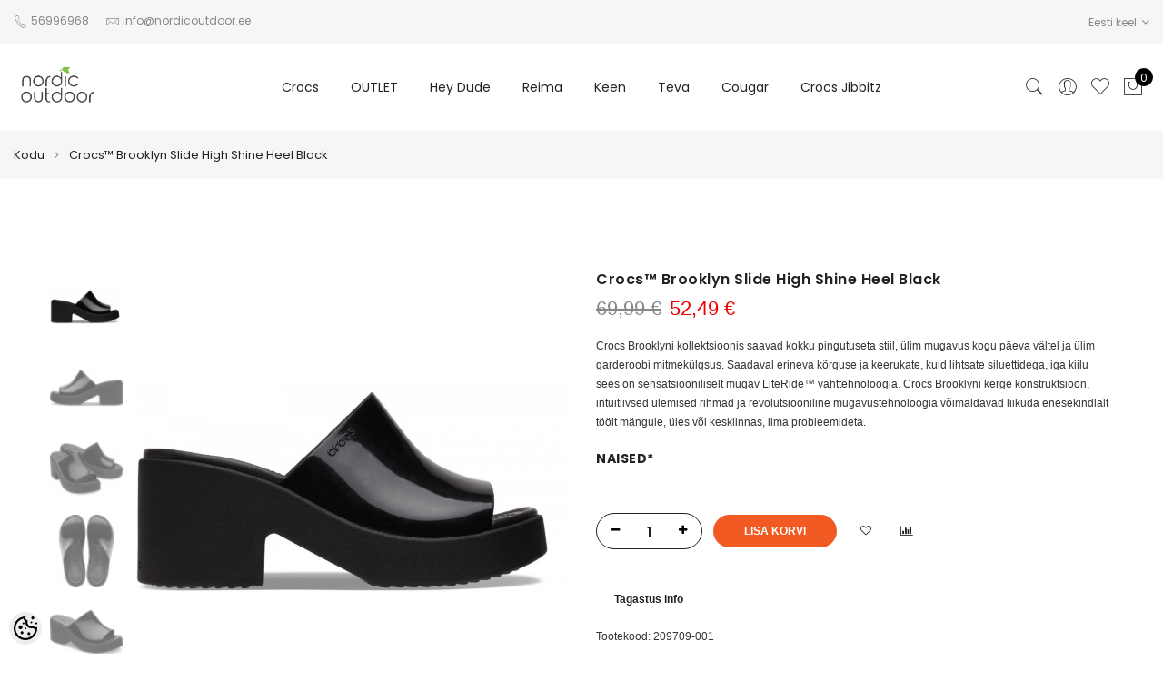

--- FILE ---
content_type: text/html; charset=UTF-8
request_url: https://www.nordicoutdoor.ee/et/a/crocstm-brooklyn-slide-high-shine-heel-black
body_size: 37248
content:
<!-- START TEMPLATE: page/1column.tpl.php --><!DOCTYPE html>
<html dir="ltr" lang="et">
<head>
<!-- START TEMPLATE: page/common/head.tpl.php --><title>Crocs™ Brooklyn Slide High Shine Heel Black @ Nordic Outdoor, Crocs, Reima, Cougar, Teva, Diadora, Toms</title>

<meta charset="UTF-8" />
<meta name="keywords" content="crocs, talvesaapad, kummikud, rannaplätud, naiste sandaalid, vabaaja jalanõud, Crocsid, Clogid, Reima talvekombe, Reima kindad, Reima Cougar saapad, talvejope,  Reima Eesti, Reima ote, reima kombe" />
<meta name="description" content="Crocs Brooklyni kollektsioonis saavad kokku pingutuseta stiil, ülim mugavus kogu päeva vältel ja ülim garderoobi mitmekülgsus. Saadaval erineva kõrguse ja keerukate, kuid lihtsate siluettidega, iga kiilu sees on sensatsiooniliselt mugav LiteRide™ vahtt..." />
<meta name="author" content="www.nordicoutdoor.ee" />
<meta name="generator" content="ShopRoller.com" />

<meta property="og:type" content="website" />
<meta property="og:title" content="Crocs™ Brooklyn Slide High Shine Heel Black" />
<meta property="og:image" content="https://www.nordicoutdoor.ee/media/nordicoutdoor/.product-image/large/product/eu.erply.com/153305-e981a793f46fe96e36148bb85ec51835.jpg" />
<meta property="og:url" content="https://www.nordicoutdoor.ee/et/a/crocstm-brooklyn-slide-high-shine-heel-black" />
<meta property="og:site_name" content="www.nordicoutdoor.ee" />
<meta property="og:description" content="Crocs Brooklyni kollektsioonis saavad kokku pingutuseta stiil, ülim mugavus kogu päeva vältel ja ülim garderoobi mitmekülgsus. Saadaval erineva kõrguse ja keerukate, kuid lihtsate siluettidega, iga kiilu sees on sensatsiooniliselt mugav LiteRide™ vahtt..." />

<meta name="HandheldFriendly" content="True" />
<meta name="MobileOptimized" content="320" />
  <meta name="viewport" content="width=device-width, initial-scale=1.0 maximum-scale=1, user-scalable=no" />

<base href="https://www.nordicoutdoor.ee/" />

<link href="https://www.nordicoutdoor.ee/media/nordicoutdoor/general/Sliderid/NordicOutdoor_Favicon_16x16px.png" rel="icon" />

<link rel="stylesheet" href="https://www.nordicoutdoor.ee/skin/claue/css/all-2922.css" type="text/css" media="screen" />

<link rel='stylesheet' id='jas-font-google-css'  href='https://fonts.googleapis.com/css?family=Poppins%3A300%2C400%2C500%2C600%2C700%7CLibre+Baskerville%3A400italic&#038;subset=latin%2Clatin-ext&#038;ver=4.8.3' type='text/css' media='all' />

<link rel="stylesheet" type="text/css" href="//cdn.jsdelivr.net/npm/slick-carousel@1.8.1/slick/slick.css"/>



<script type="text/javascript" src="https://www.nordicoutdoor.ee/skin/claue/js/all-2922.js"></script>

<script type="text/javascript" src="//cdn.jsdelivr.net/npm/slick-carousel@1.8.1/slick/slick.min.js"></script>






<style id="tk-theme-configurator-css" type="text/css">
body { background-image:url(transparent); }
body { background-color:#ffffff; }
#content { font-family:Arial,Helvetica,sans-serif; }
#content, .product-info .description, .product-info #wishlist-links a, .product-info .product-attributes-wrap { font-size:12px; }
#content { color:#333333; }
h1,h2,h3,h4,h5,h6,.box .box-heading span { font-family:Arial,Helvetica,sans-serif; }
h1,h2,h3,h4,h5,h6 { color:#444444; }
#menu,#menu > ul > li > div { background-color:#444444; }
#menu > ul > li > a,#menu > ul > li > div > ul > li > a { color:#FFFFFF; }
#menu > ul > li:hover > a { background-color:#F15A23; }
#menu > ul > li:hover > a,#menu > ul > li ul > li > a:hover { color:#FFFFFF; }
#menu > ul > li > a { font-size:13px; }
#menu > ul > li ul > li > a { font-size:13px; }
.box .box-heading span { color:#333333; }
.box .box-heading { font-size:16px; }
.box .box-heading { border-color:#EEEEEE; }
.box .box-heading span { border-color:#F15A23; }
.box-category > ul > li > a, .box-category > ul > li > ul > li a { color:#333333; }
.box-category a:hover { background-color:#F9F9F9; }
a.button, input.button, button.button, .box-product > div .cart a.button, .box-product > div .cart input.button, .product-grid > div 
											.cart a.button, .product-grid > div .cart input.button, .product-list > div .cart a.button, 
											.product-list > div .cart input.button, .button.gray { background-color:#eee; }
a.button, input.button, button.button, .box-product > div .cart a.button, .box-product > div .cart input.button, .product-grid > div 
											.cart a.button, .product-grid > div .cart input.button, .product-list > div .cart a.button, 
											.product-list > div .cart input.button, .button.gray { color:#555; }
a.button:hover, input.button:hover, button.button:hover, .box-product > div .cart a.button:hover, .box-product > div .cart input.button:hover, 
											.product-grid > div .cart a.button:hover, .product-grid > div .cart input.button:hover, 
											.product-list > div .cart a.button:hover, .product-list > div .cart input.button:hover { background-color:#F15A23; }
a.button:hover, input.button:hover, button.button:hover, .box-product > div .cart a.button:hover, .box-product > div .cart input.button:hover, 
											.product-grid > div .cart a.button:hover, .product-grid > div .cart input.button:hover, 
											.product-list > div .cart a.button:hover, .product-list > div .cart input.button:hover { color:#ffffff; }
.button, input.button, button.button, .box-product > div .cart a.button, .box-product > div .cart input.button, .product-grid > div 
											.cart a.button, .product-grid > div .cart input.button, .product-list > div .cart a.button, 
											.product-list > div .cart input.button, .button.gray { font-size:12px; }
#button-cart { background-color:#F15A23; }
#button-cart { color:#ffffff; }
#button-cart:hover { background-color:#444444; }
#button-cart:hover { color:#ffffff; }
.product-list .price, .product-grid .price, .box-product .price-old, .box-product .price { color:#0f0f0f; }
.product-grid .price-new, .box-product .price-new, .product-list .price-new { color:#000000; }
.product-list .price-old, .product-grid .price-old, .box-product .price-old { color:#000000; }
.product-list .price, .product-grid .price, .product-list .price-old, .product-grid .price-old, .box-product .price-old, .box-product .price, .box-product .price-new   { font-size:14px; }
.product-info .price-tag { color:#0f0e0e; }
.product-info .price-old { color:#080707; }
.product-info .price-old { font-size:18px; }
.product-info .price-tag { background-color:#000000; }
.product-info .price { color:#0d0c0c; }
.pagination .links a { background-color:#ffffff; }
.pagination .links a { color:#a3a3a3; }
.pagination .links a { border-color:#eeeeee; }
.pagination .links a:hover { background-color:#ffffff; }
.pagination .links a:hover { color:#F15A23; }
.pagination .links a:hover { border-color:#cccccc; }
.pagination .links b { background-color:#F15A23; }
.pagination .links b { color:#ffffff; }
.pagination .links b { border-color:#F15A23; }
#header #cart .heading h4 { background-color:#F15A23; }
#header #cart .heading #cart-total, #header #welcome a, #language, #currency, #header .links { color:#333; }
#footer { background-color:#333333; }
#footer h3 { color:#acacac; }
#footer .column a { color:#999999; }
#footer .column a:hover { color:#ffffff; }
#powered { color:#999999; }
</style>
<style id="tk-custom-css" type="text/css">
.products .jas-row .jas-masonry {
	width: 100%;
}


.products.jas-row.jas-masonry{
	width:100%;
}

.content-template-content-blog_article .social_media .widget,
.content-template-content-blog_article .social_media{
	float:none;
}




body.tk-cart-page .box.upsell .box-content.product-grid {
    display: flex;
    flex-wrap: wrap;
}

.cart .yith-wcwl-add-to-wishlist {
    border: 0;
}

.slide-content img {
	height: auto;
    width: 1140px;
    margin: 0 auto;
}

.slider-background {
	background: 231F20 !important;
    padding-bottom: 1px;
}

.slick-initialized .slick-slide {
	
}

.jas-carousel img{
	height: auto;
}





.variations .value{
	display:none;
}

.show_admin{
	display:none;	
}

body.tk-is-admin .show_admin{
	display:block;	
}

.extra-link a.disabled{
	display:none;	
}

.variations .value{
	display:none;
}

.checkout-payment-page.tk-checkout-success-page .page-head.pr.tc{
	display:none;
}


.tk-payment-method{
    text-align: center;
    padding: 10px;
    box-sizing: border-box;
    border-radius: 20px;	
}

.tk-payment-method .image_wrapper{
	display:block;
}

.payment_inner_wrapper {
    border: 1px solid #eee;
}



.sizeguide_link{
	
}

@media screen and (max-width: 640px)  {

	
	.jas-service.tl .icon.index_icon_first_margin{
		margin-right: 18px;
	}
	
	.jas-service.tl .icon.index_icon_less_margin{
	    margin-right: 14px;		
	}
	
	
}


a {
	cursor: pointer;
}

ul#jas-menu ul.submenu-level-1 > li{
	position:relative;
}

ul#jas-menu ul.submenu.submenu-level-2{
	position: absolute;
	top: -1px;
	width: 100%;
	background: #fff;
	right: 0px;
	padding: 0;
	border: 1px solid #eee;
}

.content-template-content-blog_article .jas-single-blog ul{
    list-style: disc;
    margin-left: 20px;
    margin: 20px 0px;
    margin-left: 20px;
}

.content-template-content-blog_article .jas-single-blog p a img,
.content-template-content-blog_article .jas-single-blog p img{
    margin-left: 20px;
    margin-bottom: 20px;
}

.content-template-content-blog_article .jas-single-blog hr {
    margin: 20px 0px;
    margin-bottom: 0;
    clear: both;
    width: 100%;
    float: left;
}

@media screen and (max-width: 468px)  {
	.pa-middle p {
		display: none;
	}
}

@media screen and (max-width: 768px)  {
	.mceEditor .pa-middle p {
		display: block !imporant;
	}
	.content-template-content-blog_article .jas-single-blog{
		padding: 0px 20px;
	}
}

.jas-menu ul li a.cuuchild {
	padding-left: 16px;
}

.jas-menu ul li a.cuuchild:before {
    color: #222;
    content: "+";
    left: 0;
    position: absolute;
	padding-left: 16px;
}

.jas-menu .submenu{display:none; overflow: unset !important;}

.product-image .product-btn .button.rlr-product-quickviews {
    color: #333;
}

.product-image .product-btn .button.rlr-product-quickviews:hover {
    color: #fff;
}

.product-image:hover .product-btn {
    z-index: 999;
}

.product-image .product-btn .button {
    color: #333;
}

.product-image .product-btn .button:hover {
    color: #fff;
}




#powered #tellimiskeskus-badge {
	float: right;
	padding: 8px;
}


@media only screen and (max-width: 414px) {
	.pa-middle .fs__18 {
		font-size: 13px;
	}
}
@media only screen and (max-width: 414px) {
	.pa-middle .fs__20 {
		font-size: 13px;
	}
}
@media only screen and (max-width: 414px) {
	.pa-middle .fs__60 {
		font-size: 18px;
	}
}


.product-image .product-attr {
	bottom: 5px;
	left: 15px;
	right: 15px;
	z-index: 2;
}

.submenu {
	display: none;
}

.wc-proceed-to-checkout a {
	width: 200px;
	text-align: center;
}

.fl {
	float: left !important;
}

/** SMALL NOTIFICATION */
.notification.small {
	padding: 16px;
}

/** NOTIFICATION CLOSE BUTTON */
#close-notification {
  float: right;
}
#close-notification:before {
  content: '\2715';
}


.woocommerce-billing-fields__field-wrapper p{
	margin-bottom: 0.3rem !important;
}



.swatch__list--item.is-selected {
	border-color: #ddd;

}

#powered p {
	color: #878787;
	text-align: center;
}



/* Instafeed */

#instafeed
{
	width:100%;
	height: 200px;
	position: relative;
	margin-top: 30px;
	
}

/* Replace the last selector for the type of element you have in
your scroller. If you have div's use #makeMeScrollable div.scrollableArea div,
if you have links use #makeMeScrollable div.scrollableArea a and so on. */
#instafeed div.scrollableArea a
{
	height:150px;
	width:auto;
	position: relative;
	float: left;
	margin: 0;
	padding: 0;
	margin-right:10px;
	-webkit-user-select: none;
	-khtml-user-select: none;
	-moz-user-select: none;
	-o-user-select: none;
	user-select: none;
}

#instafeed div.scrollableArea a img
{
	height:150px;
	width:auto;
}

.products-grid .product-image img {
	margin: 0 auto;
	max-height: 150px;
	display:table;
}

.products-grid .product-image {
	max-height: 150px;
}

.products-grid .product-image img {
    max-height: 100%;
}


#text-3 .grid-6{
	float: left !important;
	margin-top: 24px !important;
}

.vc_custom_1478793256544 {
    margin-top: 30px !important;
    margin-bottom: 80px !important;
}

.vc_custom_1460999983359 {
    padding-top: 85px !important;
}

.vc_custom_1491031280690 {
    margin-bottom: 20px !important;
}

.vc_custom_1478840715005 {
    padding-top: 50px !important;
    padding-bottom: 25px !important;
}

.vc_custom_1478793380116 {
    margin-top: 0px !important;
    margin-bottom: 80px !important;
}



.button {
	cursor: pointer;
    border: 2px solid;
    padding: 0 34px;
    background: #fff;
    color: #222;
    border-radius: 40px;
    font-size: 14px;
    font-weight: 600;
}

/* Filter */
.woocommerce .widget_layered_nav ul.yith-wcan-label li a.active {
	background-color: #222;
	border: 1px solid #222;
}

.claue-blog-image-frontpage{
    overflow: hidden;
    min-height: 300px;
    position: relative;
}
.claue-blog-image-frontpage img{
    position: absolute; /* Keeps the image positioned inside the container */
    top: 0;
    left: 0;
    width: 100%; /* Fills the container's width */
    height: 100%; /* Fills the container's height */
    object-fit: cover; /* Ensures the image covers the container while maintaining aspect ratio */
    object-position: center; /* Centers the image within the container */
}


.content-template-content-index .jas-sc-blog {
	margin:20px 0px;
}



@media only screen and (max-width: 640px) {
	#fancybox-content > div {
		max-width: 100%;
		height: auto !important;
	}
	#fancybox-content{
		height: auto !important;
	}
	#fancybox-content p {
		margin: 0;
	}	
	
.jas-container.wrapper_around_index_categories .jas-banner {
    margin-bottom: 5px;
}

.vc_custom_1478793256544 {
    margin-top: 10px !important;
    margin-bottom: 10px !important;
}
	
.vc_custom_1478793380116 {
    margin-top: 0px !important;
    margin-bottom: 20px !important;
}
	
.look_more_fpage {
        margin-bottom: 20px;
        margin-top: 0;
        padding-top: 0;
}	
	
#instafeed {
    width: 100%;
    max-height: 200px;
    position: relative;
    margin-top: 10px;
	height: auto;
}
	
.vc_custom_1478840715005 {
    padding-top: 0px !important;
    padding-bottom: 20px !important;
}	
	
}

.article-label-new { background-image:url('https://www.nordicoutdoor.ee/media/nordicoutdoor/general/-HEADER/Bannerid-Päised/UUS_Tag_Nordic_Outdoor.png'); background-position:left top; }
</style>

<script type="text/javascript">
if(!Roller) var Roller = {};
Roller.config = new Array();
Roller.config['base_url'] = 'https://www.nordicoutdoor.ee/et/';
Roller.config['base_path'] = '/';
Roller.config['cart/addtocart/after_action'] = '1';
Roller.config['skin_url'] = 'https://www.nordicoutdoor.ee/skin/claue/';
Roller.config['translate-fill_required_fields'] = 'Palun täida kõik kohustuslikud väljad';
Roller.t = {"form_error_fill_required_fields":"Palun t\u00e4ida k\u00f5ik kohustuslikud v\u00e4ljad","cart_error_no_items_selected":"Vali tooted!"}
$(document).ready(function() {


	
	
/*
	if($('#instafeed').length)
	{
		var userFeed = new Instafeed({
			get: 'user',
			userId: '1574840878',
			accessToken: '1574840878.1677ed0.37e818561a3341a194e8a39410050ad2',
			template: '<a href="{{link}}" target="_blank"><img id="field" src="{{image}}" /></a>',
			after: function()
			{
				$(".tk-front-page #instafeed").smoothDivScroll({
					mousewheelScrolling: "allDirections",
					manualContinuousScrolling: true,
					autoScrollingMode: "onStart"
				});
		
				if (!$('body').hasClass('tk-front-page')){
					$('body #instafeed').slimScroll({
						height: '698px'
					});
				}
			},
			limit:100
		});
		userFeed.run(); 
	}
*/

	$('.products-box  .product-name a').equalHeights();
	$('body.tk-front-page .product-tab li.item').equalHeights();

	$('.products-box img').on('load',function(){
		$('.products-box  .product-name a').equalHeights();
		$('body.tk-front-page .product-tab li.item').equalHeights();
	});
	
	$(".menu-item").hover(function () { //When trigger is hovered...
        $(this).children(".submenu").slideDown('fast').show();
    }, function () {
        $(this).children(".submenu").slideUp('fast');
    });
		$( ".cuuchild.active" ).nextAll().css( "display", "block" );

//	$('#shipto_buyer').prop('checked', true);
	if($('#shipto_buyer').is(':checked'))
   		{
   			//$('.shiptoAddressContainer').slideUp();
   			copyShippingAddressToBillingAddress();
   		}
   		// Not checked
   		else
   		{
   			//$('.shiptoAddressContainer').slideDown();
   		}

	
	$().ready(function(){
		$('.slick-carousel').slick({
			arrows: false,
			centerPadding: "0px",
			dots: true,
			fade: true,
			slidesToShow: 1,
			infinite: false
		});
	});
	$().ready(function(){
		$('.slider-carousel-w-btn').slick({
			arrows: true,
			centerPadding: "0px",
			dots: true,
			fade: true,
			slidesToShow: 1,
			infinite: true
		});
	});
	
	
/* 	*/ 	
	$(document).on('click', '.addToCartBtn.inCart', function(e) {
		e.preventDefault(); // prevent form submission / default action

		var f = $(this).parent().find('form');
		console.log(
			f.find('input[name=article_id]').val(),
			f.find('input[name=qty]').val(),
			f.find('input[name=parent_article_id]').val()
		);

		Roller.addToCart(
			f.find('input[name=article_id]').val(),
			f.find('input[name=qty]').val(),
			f.find('input[name=parent_article_id]').val()
		);

		$(this).addClass('inCart');
	});

	
	
	
	
	
	/* */

// Fancy Matrix Selection
$(function () {
	
	$.fn.matrix = function(obj) {
		
		if (obj.event == undefined) {
			obj.event = 'change';
		}
		
		if (obj.onChangeEvent == undefined) {
			obj.onChangeEvent = function(elm){};
		}
		
		if (obj.elmValue == undefined) {
			obj.elmValue = 'val()';
		}
		
		var json_object = {};
		if(typeof obj.data == 'object') {
			json_object = obj.data;
		} else {
			json_object = JSON.parse( obj.data )
		}
		
		if (obj.event == 'change') {
			var params = this.find('.matrixOption');
		}
		else if (obj.event == 'click') {
			var params = this.find('.option');	
		}
			
		matrixCalculate($(params[0]));
		
		if (obj.event == 'click') {
			var clickableParams = $('.matrixOption');
		}
		else if(obj.event == 'change'){
			var clickableParams = params;
		}
		
		clickableParams.live(obj.event, function(){
			if ($(this).hasClass('disabled') && obj.event == 'click') {
				return false;	
			}
			
			if (obj.event == 'click') {
				$(this).closest('.option').find('.matrixOption').removeClass('is-selected');
				$(this).addClass('is-selected').removeClass('disabled').removeAttr('disabled');
				
				
				
				var option = $(this).closest('.option');
			}
			else if(obj.event == 'change'){
				var option = $(this);	
			}
			
			eval(obj.onChangeEvent)($(this));
			matrixCalculate(option);
		});
		
		if (json_object.selected_variant != '') {
			var selected_variant = json_object.selected_variant;
		}
		else {
			var selected_variant = null;
		}
		
		setVariant(selected_variant);
		
		function matrixCalculate(element){
			var values = {};
			var enabled_options = {};
				
			// Set price
			$(json_object.price_selector).html(json_object.empty_price);

			// Set old price
			$(json_object.old_price_selector).css('display','none');

			// Clear qty
			$('#matrix-select-qty').attr('name', '');
			$('#matrix-select-qty').attr('data-variation-id', '');
			$('#stock-str').html('');

			// Get all selected values
			params.each(function(){
				if (obj.event == 'click'){
					var param_val = $(this).find('.matrixOption.is-selected').data('value');
				}
				else {
					var param_val = $(this).val();
				}
				
				if (param_val != '') { 
					values[$(this).attr('name')] = param_val;
				}
			});

			// Get currently selected value and index
			if (eval('element.find(".matrixOption.selected").' + obj.elmValue) != '') {
				var last_index = element.attr('name');
				
				if (obj.event == 'click') {
					var element_value = element.find('.matrixOption.selected').data('value');
	
				}
				else if (obj.event == 'change') {
					var element_value = element.val();
				}
				
				var last_value = element_value;
			}
			else {
				var last_index = arrayFirst(values, 'key');
				var last_value = arrayFirst(values, 'value');
			}

			$.each(json_object.variants, function(index, variant){
				var check = checkCombination(variant, values);

				if (check == true) {
					$(json_object.price_selector).html(variant.price);
					if(variant.old_price) {
						$(json_object.old_price_selector).css('display','').html(variant.old_price);
					} else {
						$(json_object.old_price_selector).css('display','none').html('');
					}
					$('#matrix-select-qty').attr('name','qty['+variant.id+']');
					$('#matrix-select-qty').attr('data-variation-id', variant.id );
					
					$('#stock-str').html(variant.availability_str);
					
					$('span#delivery_time').html(variant.delivery_time);
					//console.log('delivery-'+variant.delivery_time);
					
					$(json_object.ean_qty_selector).html(variant.ean_node);
					if(variant.is_sellable == 1) {
						$('#button-cart').removeClass('disabled').removeAttr('disabled');
					} else {
						$('#button-cart').addClass('disabled').attr('disabled', 'disabled');
					}

					if (variant.picture_id != undefined && variant.picture_id.length > 0) {
						putCombinationImage(variant);
					}

					// Variant all stock quantities
					if(json_object.all_stock_quantities_selector && variant.all_stock_quantities_html !== null) {
						$(json_object.all_stock_quantities_selector).html( variant.all_stock_quantities_html );
					}
				}
				
				var combination = true;
				
				$.each(variant.options, function(v_index, v_value) {
					if (values.hasOwnProperty(v_index) && (values[v_index] != v_value || values[v_index] == '')) {
						combination = false;
					}
				});
				
				if (combination == true) {
					
					// console.log(variant.options[last_index] + '--' + last_value);
					$.each(variant.options, function(option_index, option){
						// if (option_index != last_index) {
							enabled_options[option_index] = ( typeof enabled_options[option_index] != 'undefined' && enabled_options[option_index] instanceof Array ) ? enabled_options[option_index] : [];
						
							// if (!contains(enabled_options[option_index], option)) {
								enabled_options[option_index].push(option);
							// }
						// }
					});
				}
			});


			params.each(function()
			{
				var param_name = $(this).attr('name');

				// Dont change if last selected attribute
				if (param_name != last_index)
				{
					// Remove current parameter from filter and check against that.
					var filter = jQuery.extend({}, values);
					delete filter[ param_name ];

					// Get enabled options.
					var enabled = new Array();
					$.each(json_object.variants, function(index, variant)
					{
						// Check if current variant matches filter.
						if(variantMatchesFilter(variant, filter))
						{
							// Add value to enabled array. Avoid duplicates.
							var optionValue = variant.options[ param_name ];
							if(typeof enabled[ optionValue ] == 'undefined')
							{
								enabled.push( optionValue );
							}
						}
					});

				
					if (obj.event == 'click') {
						var optionElements = $(this).find('.matrixOption');
					}
					else if (obj.event == 'change') {
						var optionElements = $(this).find('option');	
					}

					console.log(enabled);
						
					optionElements.each(function(op_index)
					{
						var $this = $(this);
						
						if (obj.event == 'click' ) {
							var op_value = $this.data('value');
						}
						else if (obj.event == 'change' ) {
							var op_value = $this.val();
						}
						
						if (op_value != '' && typeof enabled == 'object' && !contains(enabled, op_value))
						{
							$this.attr('disabled', 'disabled');
							$this.addClass('disabled');
						}
						else
						{
							$this.removeAttr('disabled');
							$this.removeClass('disabled');
						}
					});
				}
			});

			function variantMatchesFilter(variant, filter)
			{
				var match = true;
				$.each(variant.options, function(optionName, optionValue)
				{
					if(typeof filter[ optionName ] != 'undefined' && filter[ optionName ] != optionValue)
					{
						match = false;
					}
				});

				return match;
			}

			function checkCombination(variant, currentValues) {
				var valid = false;
				
				if (Object.keys(variant.options).length == Object.keys(currentValues).length) {
					var all = true;
					
					$.each(variant.options, function(index, value){
						if (currentValues.hasOwnProperty(index) && value != currentValues[index]) {
							all = false;
						}
					});
					
					if (all == true) {
						return all;
					}
				}
				
				return false;
			}
			
			function contains(arr, obj) {
			    var i = arr.length;
			    while (i--) {
			        if (arr[i] == obj) {
			            return true;
			        }
			    }
			    return false;
			}
			
			function arrayFirst(arr, type) {
				for(var x in arr) {
				  if(arr.hasOwnProperty(x)){
				  	if (type == 'key') {
				  		return x;
				  	}
				  	else if (type == 'value') {
				  		return arr[x];
				  	}
				  }
				}
			}
		}
		
		function setVariant(selected_variant) {
			$.each(json_object.variants, function(index, variant){
				var select = false;
				
				if ((selected_variant != null && variant['id'] == selected_variant) || selected_variant == null) {
					select = true;
				}
				
				if (select) {
					param = false;

					$.each(variant.options, function(index2, value){
						param = $(document).find('#matrix-select-' + index2);
						if (obj.event == 'change') {
							param.val(value);
						}
						else if (obj.event == 'click') {
							param.find('.matrixOption[data-value="'+value+'"]').click();
						}
					});
					
					matrixCalculate(param);
					
					return false;
				}
				
				select = false;
			});
		}
	};
}( jQuery ));

	
	/**
    * Add multiple products to cart
    */
   multiAddToCart = function(formId)
   {
   	$.ajax({
   		url: 'cart/multiadditem',
   		type: 'post',
   		data: $('form#'+formId).serializeArray(),
   		dataType: 'json',
   		success: function(json)
   		{

		

		
   			$('.success, .warning, .attention, .information, .error').remove();
   			if (json['redirect'])
   			{
   				window.location = json['redirect'];
   			}
   			if (json['error'])
   			{
			
   				$('.notification').addClass('woocommerce-warning small').html(json['error']+'<a id="close-notification"></a>').css('display', 'block');
   				$('.notification').fadeIn();
   			}
   			if (json['success'])
   			{
				$('.notification').hide();
   				if(json['cart_total_qty']) {
					$('.jas-icon-cart #cart_counter_icon2').html( json['cart_total_qty'] );
					$('input#cart-total.input_quantity_claue_hidden').html( json['cart_total_qty'] );
   				}
   				if(json['cart_total_sum']) {
   					jQuery('#cart_total_sum').html( json['cart_total_sum'] );
   				}
   				if(json['cart_mini_block']) {
   					jQuery('#cart .content').html( json['cart_mini_block'] );
   				}
   
   				// Redirect to cart
   				if(Roller.getConfig('cart/addtocart/after_action') == 2)
   				{
   					window.location = Roller.getUrl('cart');
   				}
   				// Redirect to checkout
   				else if(Roller.getConfig('cart/addtocart/after_action') == 3)
   				{
   					window.location = Roller.getUrl('checkout');
   				}
   				// Stay in this page
   				else
   				{
   					// Update overlay
   					var $overlay = jQuery('#add-to-cart-popup');
   
   					// Has image
   					if(json['product_image_url'] != '')
   					{
   						$overlay
   							.find('.product-image img')
   							.attr('src', json['product_image_url'])
   							.attr('alt', json['product_title']);
   						$overlay.css('display', 'inline-block');
   					}
   					// No image
   					else
   					{
   						$overlay.css('display', 'none');
   					}
   
   				// Name
   				$overlay.find('.cart__popup-item .cart__popup-title').html( json['product_title'] );
				$overlay.find('.cart__popup-thumb img').attr( 'src', json['product_image_url'] );
				$overlay.find('.cart__popup-price span').html( json['product_price'] );
				$overlay.find('.subtotal_added_cart span.cart__popup-stotal').html( json['cart_total_sum']+' €' );
				var product_id = $('#matrix-select-qty').attr('data-variation-id');
				var product_in_cart = $('.jas-mini-cart .mini_cart_item.mini_cart_remove-'+product_id+' span.only_quantity_number').html();
			
				$overlay.find('.cart__popup-quantity .cart__popup-qty--input').val(product_in_cart);
				$overlay.find('.subtotal_added_cart span.cart__popup-stotal').html( json['cart_total_sum']+' €' );
			
				var total_sum_of_product = $('.jas-mini-cart .mini_cart_item.mini_cart_remove-'+product_id).attr('data-get_sum');
				$overlay.find('.subtotal_added_cart_one_item .amount').html( total_sum_of_product );
				
				$overlay.find('.cart__popup-remove').attr('data-product-id', product_id )
   				$overlay.find('.price_of_item').html( json['product_price'] );
   					
				// Show overlay
				$overlay.addClass('open');
				$('#add-to-cart-popup.open .content-wrapper').center(true);	
				
   				}
   			}
   		}
   	});
   }
	
});
/** CLOSE NOTIFICATION */
$(document).on('click','#close-notification',function(){
	$('.notification').hide();

});




</script>


<script src="https://chat.translatewise.com/cw/chat/latest.js"
	 tw-client-key="kmcjxzz5gvy39zvkwg0wawss" async ></script>
<!-- Google Tag Manager -->
<script>(function(w,d,s,l,i){w[l]=w[l]||[];w[l].push({'gtm.start':
new Date().getTime(),event:'gtm.js'});var f=d.getElementsByTagName(s)[0],
j=d.createElement(s),dl=l!='dataLayer'?'&l='+l:'';j.async=true;j.src=
'https://www.googletagmanager.com/gtm.js?id='+i+dl;f.parentNode.insertBefore(j,f);
})(window,document,'script','dataLayer','GTM-54JJVT5');</script>
<!-- End Google Tag Manager -->



<link rel="stylesheet" href="https://www.nordicoutdoor.ee/media/nordicoutdoor/../../skin/default/cookieconsent/cookieconsent.css">

<!-- START TEMPLATE: shared/google_tag_tracking.tpl.php -->    <script>
        window.dataLayer = window.dataLayer || [];
        function gtag() { dataLayer.push(arguments); }
        gtag('consent', 'default', {
            'ad_user_data': 'denied',
            'ad_personalization': 'denied',
            'ad_storage': 'denied',
            'analytics_storage': 'denied',
            'wait_for_update': 500,
        });
    </script>

    <!-- Google Tag Manager -->
    <script
        type="text/javascript"
    >(function(w,d,s,l,i){w[l]=w[l]||[];w[l].push({'gtm.start':
                new Date().getTime(),event:'gtm.js'});var f=d.getElementsByTagName(s)[0],
            j=d.createElement(s),dl=l!='dataLayer'?'&l='+l:'';j.async=true;j.src=
            'https://www.googletagmanager.com/gtm.js?id='+i+dl;f.parentNode.insertBefore(j,f);
        })(window,document,'script','dataLayer','GTM-P8JK8PH7');
    </script>
    <!-- End Google Tag Manager -->

    <script>
        /*
		 *   Called when consent changes. Assumes that consent object contains keys which
		 *   directly correspond to Google consent types.
		 */
        const googleUserConsentListener = function() {
            let consent = this.options;
            gtag('consent', 'update', {
                'ad_user_data': consent.marketing,
                'ad_personalization': consent.marketing,
                'ad_storage': consent.marketing,
                'analytics_storage': consent.analytics
            });
        };

        $('document').ready(function(){
            Roller.Events.on('onUserConsent', googleUserConsentListener);
        });
    </script>

    <!-- Google Tag Manager Events -->
	        <script>
			            dataLayer.push({ecommerce: null});
            dataLayer.push({
                event:'view_item',
                ecommerce: {"currency":"EUR","value":52.49,"items":[{"item_id":"209709-001","item_name":"Crocs™ Brooklyn Slide High Shine Heel Black","item_brand":"CROCS","price":69.99,"discount":17.5,"item_category":"Crocs","item_category2":"Crocs naised","item_category3":"Crocs naiste kingad","item_category4":"","item_category5":""}]}            });
			        </script>
	
    <!-- Global Site Tag (gtag.js) - Google Tag Manager Event listeners -->
	        <script>
            let currency = "eur".toUpperCase();
            let shop = "";

            $(document).bind('sr:cart.changed', function(event, options) {
                let categories = [];
                //if product qty is positive then add
                if (!options || options.quantity_added_to_cart <= 0)
                {
                    //no track remove_from_cart
                    return;
                }

                //take product first category path(taxonomy)
                if (options.product_categories.length > 0)
                {
                    let category_parts = options.product_categories[0].split(" > ")
                    if (category_parts.length > 0) {
                        categories = categories.concat(category_parts);
                    }
                }
                dataLayer.push({ecommerce: null});
                dataLayer.push({
                    event: 'add_to_cart',
                    ecommerce:
                        {
                            currency: currency,
                            value: options.product_price * options.quantity_added_to_cart,
                            items:
                                [
                                    {
                                        item_id: options.product_sku,
                                        item_name: options.product_title,
                                        affiliation: shop,
                                        item_brand: options.product_brand,
                                        item_category: categories[0],
                                        item_category2: categories[1],
                                        item_category3: categories[2],
                                        item_category4: categories[3],
                                        item_category5: categories[4],
                                        price: options.product_price,
                                        quantity: options.quantity_added_to_cart
                                    }
                                ]
                        }
                })
            })
        </script>
	<!-- END TEMPLATE: shared/google_tag_tracking.tpl.php --><!-- START TEMPLATE: shared/facebookads_pixel.tpl.php -->    <!-- Facebook Pixel Code -->
            <!-- Meta Pixel Code -->
<script>
!function(f,b,e,v,n,t,s)
{if(f.fbq)return;n=f.fbq=function(){n.callMethod?
n.callMethod.apply(n,arguments):n.queue.push(arguments)};
if(!f._fbq)f._fbq=n;n.push=n;n.loaded=!0;n.version='2.0';
n.queue=[];t=b.createElement(e);t.async=!0;
t.src=v;s=b.getElementsByTagName(e)[0];
s.parentNode.insertBefore(t,s)}(window, document,'script',
'https://connect.facebook.net/en_US/fbevents.js');
fbq('init', '487569458013145');
fbq('track', 'PageView');
</script>
<noscript><img height="1" width="1" style="display:none"
src="https://www.facebook.com/tr?id=487569458013145&ev=PageView&noscript=1"
/></noscript>
<!-- End Meta Pixel Code -->    
    <script>
        /*
		 *   Called when consent changes. Assumes that consent object contains keys which
		 *   directly correspond to Google consent types.
		 */
        const fbConsentListener = function() {
            let consent = this.options;
            if (consent.analytics == 'granted')
            {

                fbq('consent', 'grant');
            }
        };

        $('document').ready(function(){
            Roller.Events.on('onUserConsent', fbConsentListener);
        });
    </script>

        <script type="text/javascript">
		        fbq('track', 'ViewContent', {"content_ids":["209709-001"],"content_category":"Products","content_type":"product","value":52.492548000000006,"currency":"EUR"});
		    </script>
    
    <!--  Facebook Pixel event listeners  -->
	        <script type="text/javascript">
            $(function(){
                                Roller.Events.on('roller:add-to-cart', 
				function() {
									
					if (this.options.length == 0) {
						return true;
					}
					
					if (!$.isArray(this.options)) {
						//wrap event options to array
						this.options = [this.options];
					}
					
					var data = {
						content_type : 'product',
						currency : 'EUR',
						value : 0,
						contents : []
					};
					
					//event value counter
					event_value = 0;
					
					$.each(this.options, function() {
						event_value = event_value + (this.product_price_value * this.qty); 
						data.contents.push({
							id : this.product_sku,
							item_price : this.product_price_value,
							quantity : this.qty,
						})	
					});
					
					//push event value
					data.value = event_value;
					
					fbq('track', 'AddToCart', data);
				}
				
			);
                            });
        </script>
	    <!-- End Facebook Pixel Code -->

<!-- END TEMPLATE: shared/facebookads_pixel.tpl.php -->

<!-- END TEMPLATE: page/common/head.tpl.php --></head>

<body class="browser-chrome browser-chrome-131.0.0.0 tk-language-et_EE page-template-page-1column content-template-content-product tk-product-page">

<div id="fb-root"></div>
<script type="text/plain" data-category="analytics" async defer crossorigin="anonymous" src="https://connect.facebook.net/et_EE/sdk.js#xfbml=1&version=v11.0&appId=386731248061277&autoLogAppEvents=1"></script>
<!-- START TEMPLATE: shared/site_segments.tpl.php --><!-- END TEMPLATE: shared/site_segments.tpl.php -->
<!-- Google Tag Manager (noscript) -->
<noscript><iframe src="https://www.googletagmanager.com/ns.html?id=GTM-P8JK8PH7"
				  height="0" width="0" style="display:none;visibility:hidden"></iframe></noscript>
<!-- End Google Tag Manager (noscript) -->
<!-- Google Tag Manager (noscript) -->
<noscript><iframe src="https://www.googletagmanager.com/ns.html?id=GTM-54JJVT5"
height="0" width="0" style="display:none;visibility:hidden"></iframe></noscript>
<!-- End Google Tag Manager (noscript) -->
<script defer src="https://shown.io/metrics/V10GoXRJ04" type="text/javascript"></script><!-- START TEMPLATE: page/common/after_body_start.tpl.php --><!-- END TEMPLATE: page/common/after_body_start.tpl.php -->



<div id="jas-wrapper">

	<header id="jas-header" class="header-3" itemscope="itemscope">
	<div id="header">
		<!-- START TEMPLATE: page/common/header.tpl.php --><div class="header__top bgbl  fs__12  pt__10 pb__10 pl__15 pr__15">
   <div class="jas-row middle-xs">
      <div class="jas-col-md-4 jas-col-sm-6 jas-col-xs-12 start-md start-sm center-xs">
         <div class="header-text">
		 		 			 <i class="pe-7s-call"></i> 

			 <a class="cg" href="tel:56996968">
				56996968			 </a> 
		  		 <i class="pe-7s-mail ml__15"></i> 
		 <a class="cg" href="mailto:info@nordicoutdoor.ee">
			<span class="__cf_email__">info@nordicoutdoor.ee</span>
		 </a>
		 </div>
      </div>
      <div class="jas-col-md-4 jas-col-sm-6 jas-col-xs-12 center-md end-sm center-xs">
         <div class="header-text"><!-- START TEMPLATE: shared/slot.tpl.php --><!-- END TEMPLATE: shared/slot.tpl.php --></div>
      </div>
      <div class="jas-col-md-4 jas-col-sm-2 jas-col-xs-12 flex end-md hidden-sm hidden-xs">
						<!-- START TEMPLATE: widget/header/languages.tpl.php --><div class="jas-currency dib pr cg">
            <span class="current dib">Eesti keel<i class="fa fa-angle-down ml__5"></i></span>
               			
   <form action="#" method="post">
       <input type="hidden" name="_csrf_token" value="Duh44WVBVgl3cBBiEGm2xgoWKmRApN3GuZP8aPcc">
      <ul class="pa ts__03 bgbl">
                  <li>
            <a class="currency-item cg db" href="https://www.nordicoutdoor.ee/et" title="Eesti keel">
            Eesti keel            </a>
         </li>
                  <li>
            <a class="currency-item cg db" href="https://www.nordicoutdoor.ee/en" title="Inglise keel">
            Inglise keel            </a>
         </li>
               </ul>
   </form>
</div>
<!-- END TEMPLATE: widget/header/languages.tpl.php --> 
      </div>
   </div>
   <!-- .jas-row -->
</div>


<div class="header__mid pl__15 pr__15">
   <div class="jas-row middle-xs">
      
	  <div class="hide-md visible-sm visible-xs jas-col-sm-4 jas-col-xs-3 flex start-md flex">
         <a href="javascript:void(0);" class="jas-push-menu-btn hide-md visible-sm visible-xs">
         <img src="https://www.nordicoutdoor.ee/skin/claue/assets/images/icons/hamburger-black.svg" width="30" height="16" alt="Menu"></a>
      </div>
      
	  <div class="jas-col-md-2 jas-col-sm-4 jas-col-xs-6 start-md center-sm center-xs">
         <div class="jas-branding ts__05">	 
						<!-- START TEMPLATE: widget/header/logo.tpl.php --><a class="db" href="https://www.nordicoutdoor.ee/et/home">
			<img class="regular-logo" src="https://www.nordicoutdoor.ee/media/nordicoutdoor/general/Logod/Nordic_Outdoor_logo_720x720px_FB.jpg" alt="www.nordicoutdoor.ee" width="96" height="29" />
	</a>

<!-- END TEMPLATE: widget/header/logo.tpl.php -->			 
		 </div>
      </div>
	  
      <div class="jas-col-md-8 hidden-sm hidden-xs">
				<!-- START TEMPLATE: widget/header/categories_menu.tpl.php -->
<nav class="jas-navigation flex center-xs">
<ul id="jas-menu" class="jas-menu clearfix">

		
		<li class="menu-item menu-item-type-post_type menu-item-object-page menu-item-has-children tk-category-120 tk-category-crocs-20">
			<a href="https://www.nordicoutdoor.ee/et/c/crocs-20">Crocs</a>
            			<!-- START TEMPLATE: widget/header/categories_menu/submenu.tpl.php -->
	<ul class="submenu submenu-level-1">
			<li class="menu-item menu-item-type-post_type menu-item-object-page tk-category-375 tk-category-crocs-unisex">
			<a href="https://www.nordicoutdoor.ee/et/c/crocs-unisex" class="cuuchild ">Crocs unisex</a>
			<!-- START TEMPLATE: widget/header/categories_menu/submenu.tpl.php -->
	<ul class="submenu submenu-level-2">
			<li class="menu-item menu-item-type-post_type menu-item-object-page tk-category-121 tk-category-crocs-unisex-clogid">
			<a href="https://www.nordicoutdoor.ee/et/c/crocs-unisex-clogid" class="cuuchild ">Crocs unisex clogid</a>
			<!-- START TEMPLATE: widget/header/categories_menu/submenu.tpl.php -->
<!-- END TEMPLATE: widget/header/categories_menu/submenu.tpl.php -->		</li>
			<li class="menu-item menu-item-type-post_type menu-item-object-page tk-category-376 tk-category-crocs-unisex-voodriga-clogid">
			<a href="https://www.nordicoutdoor.ee/et/c/crocs-unisex-voodriga-clogid" class="cuuchild ">Crocs unisex voodriga clogid</a>
			<!-- START TEMPLATE: widget/header/categories_menu/submenu.tpl.php -->
<!-- END TEMPLATE: widget/header/categories_menu/submenu.tpl.php -->		</li>
			<li class="menu-item menu-item-type-post_type menu-item-object-page tk-category-377 tk-category-crocs-unisex-platud-ja-sandaalid">
			<a href="https://www.nordicoutdoor.ee/et/c/crocs-unisex-platud-ja-sandaalid" class="cuuchild ">Crocs unisex plätud ja sandaalid</a>
			<!-- START TEMPLATE: widget/header/categories_menu/submenu.tpl.php -->
<!-- END TEMPLATE: widget/header/categories_menu/submenu.tpl.php -->		</li>
			<li class="menu-item menu-item-type-post_type menu-item-object-page tk-category-378 tk-category-crocs-unisex-kingad">
			<a href="https://www.nordicoutdoor.ee/et/c/crocs-unisex-kingad" class="cuuchild ">Crocs unisex kingad</a>
			<!-- START TEMPLATE: widget/header/categories_menu/submenu.tpl.php -->
<!-- END TEMPLATE: widget/header/categories_menu/submenu.tpl.php -->		</li>
			<li class="menu-item menu-item-type-post_type menu-item-object-page tk-category-379 tk-category-crocs-unisex-vaba-aeg">
			<a href="https://www.nordicoutdoor.ee/et/c/crocs-unisex-vaba-aeg" class="cuuchild ">Crocs unisex vaba aeg</a>
			<!-- START TEMPLATE: widget/header/categories_menu/submenu.tpl.php -->
<!-- END TEMPLATE: widget/header/categories_menu/submenu.tpl.php -->		</li>
			<li class="menu-item menu-item-type-post_type menu-item-object-page tk-category-380 tk-category-crocs-unisex-sussid">
			<a href="https://www.nordicoutdoor.ee/et/c/crocs-unisex-sussid" class="cuuchild ">Crocs unisex sussid</a>
			<!-- START TEMPLATE: widget/header/categories_menu/submenu.tpl.php -->
<!-- END TEMPLATE: widget/header/categories_menu/submenu.tpl.php -->		</li>
			<li class="menu-item menu-item-type-post_type menu-item-object-page tk-category-381 tk-category-crocs-unisex-vihmasaapad">
			<a href="https://www.nordicoutdoor.ee/et/c/crocs-unisex-vihmasaapad" class="cuuchild ">Crocs unisex vihmasaapad</a>
			<!-- START TEMPLATE: widget/header/categories_menu/submenu.tpl.php -->
<!-- END TEMPLATE: widget/header/categories_menu/submenu.tpl.php -->		</li>
			<li class="menu-item menu-item-type-post_type menu-item-object-page tk-category-382 tk-category-crocs-unisex-saapad">
			<a href="https://www.nordicoutdoor.ee/et/c/crocs-unisex-saapad" class="cuuchild ">Crocs unisex saapad</a>
			<!-- START TEMPLATE: widget/header/categories_menu/submenu.tpl.php -->
<!-- END TEMPLATE: widget/header/categories_menu/submenu.tpl.php -->		</li>
		</ul>
<!-- END TEMPLATE: widget/header/categories_menu/submenu.tpl.php -->		</li>
			<li class="menu-item menu-item-type-post_type menu-item-object-page tk-category-125 tk-category-crocs-mehed">
			<a href="https://www.nordicoutdoor.ee/et/c/crocs-mehed" class="cuuchild ">Crocs mehed</a>
			<!-- START TEMPLATE: widget/header/categories_menu/submenu.tpl.php -->
	<ul class="submenu submenu-level-2">
			<li class="menu-item menu-item-type-post_type menu-item-object-page tk-category-383 tk-category-crocs-meeste-clogid">
			<a href="https://www.nordicoutdoor.ee/et/c/crocs-meeste-clogid" class="cuuchild ">Crocs meeste clogid</a>
			<!-- START TEMPLATE: widget/header/categories_menu/submenu.tpl.php -->
<!-- END TEMPLATE: widget/header/categories_menu/submenu.tpl.php -->		</li>
			<li class="menu-item menu-item-type-post_type menu-item-object-page tk-category-384 tk-category-crocs-meeste-voodriga-clogid">
			<a href="https://www.nordicoutdoor.ee/et/c/crocs-meeste-voodriga-clogid" class="cuuchild ">Crocs meeste voodriga clogid</a>
			<!-- START TEMPLATE: widget/header/categories_menu/submenu.tpl.php -->
<!-- END TEMPLATE: widget/header/categories_menu/submenu.tpl.php -->		</li>
			<li class="menu-item menu-item-type-post_type menu-item-object-page tk-category-126 tk-category-crocs-meeste-platud-ja-sandaalid">
			<a href="https://www.nordicoutdoor.ee/et/c/crocs-meeste-platud-ja-sandaalid" class="cuuchild ">Crocs meeste plätud ja sandaalid</a>
			<!-- START TEMPLATE: widget/header/categories_menu/submenu.tpl.php -->
<!-- END TEMPLATE: widget/header/categories_menu/submenu.tpl.php -->		</li>
			<li class="menu-item menu-item-type-post_type menu-item-object-page tk-category-127 tk-category-crocs-meeste-vaba-aeg">
			<a href="https://www.nordicoutdoor.ee/et/c/crocs-meeste-vaba-aeg" class="cuuchild ">Crocs meeste vaba aeg</a>
			<!-- START TEMPLATE: widget/header/categories_menu/submenu.tpl.php -->
<!-- END TEMPLATE: widget/header/categories_menu/submenu.tpl.php -->		</li>
			<li class="menu-item menu-item-type-post_type menu-item-object-page tk-category-195 tk-category-crocs-meeste-sussid">
			<a href="https://www.nordicoutdoor.ee/et/c/crocs-meeste-sussid" class="cuuchild ">Crocs meeste sussid</a>
			<!-- START TEMPLATE: widget/header/categories_menu/submenu.tpl.php -->
<!-- END TEMPLATE: widget/header/categories_menu/submenu.tpl.php -->		</li>
			<li class="menu-item menu-item-type-post_type menu-item-object-page tk-category-128 tk-category-crocs-meeste-vihmasaapad">
			<a href="https://www.nordicoutdoor.ee/et/c/crocs-meeste-vihmasaapad" class="cuuchild ">Crocs meeste vihmasaapad</a>
			<!-- START TEMPLATE: widget/header/categories_menu/submenu.tpl.php -->
<!-- END TEMPLATE: widget/header/categories_menu/submenu.tpl.php -->		</li>
			<li class="menu-item menu-item-type-post_type menu-item-object-page tk-category-129 tk-category-crocs-meeste-saapad">
			<a href="https://www.nordicoutdoor.ee/et/c/crocs-meeste-saapad" class="cuuchild ">Crocs meeste saapad</a>
			<!-- START TEMPLATE: widget/header/categories_menu/submenu.tpl.php -->
<!-- END TEMPLATE: widget/header/categories_menu/submenu.tpl.php -->		</li>
		</ul>
<!-- END TEMPLATE: widget/header/categories_menu/submenu.tpl.php -->		</li>
			<li class="menu-item menu-item-type-post_type menu-item-object-page tk-category-130 tk-category-crocs-naised">
			<a href="https://www.nordicoutdoor.ee/et/c/crocs-naised" class="cuuchild ">Crocs naised</a>
			<!-- START TEMPLATE: widget/header/categories_menu/submenu.tpl.php -->
	<ul class="submenu submenu-level-2">
			<li class="menu-item menu-item-type-post_type menu-item-object-page tk-category-386 tk-category-crocs-naiste-clogid">
			<a href="https://www.nordicoutdoor.ee/et/c/crocs-naiste-clogid" class="cuuchild ">Crocs naiste clogid</a>
			<!-- START TEMPLATE: widget/header/categories_menu/submenu.tpl.php -->
<!-- END TEMPLATE: widget/header/categories_menu/submenu.tpl.php -->		</li>
			<li class="menu-item menu-item-type-post_type menu-item-object-page tk-category-387 tk-category-crocs-naiste-voodriga-clogid">
			<a href="https://www.nordicoutdoor.ee/et/c/crocs-naiste-voodriga-clogid" class="cuuchild ">Crocs naiste voodriga clogid</a>
			<!-- START TEMPLATE: widget/header/categories_menu/submenu.tpl.php -->
<!-- END TEMPLATE: widget/header/categories_menu/submenu.tpl.php -->		</li>
			<li class="menu-item menu-item-type-post_type menu-item-object-page tk-category-131 tk-category-crocs-naiste-platud-ja-sandaalid">
			<a href="https://www.nordicoutdoor.ee/et/c/crocs-naiste-platud-ja-sandaalid" class="cuuchild ">Crocs naiste plätud ja sandaalid</a>
			<!-- START TEMPLATE: widget/header/categories_menu/submenu.tpl.php -->
<!-- END TEMPLATE: widget/header/categories_menu/submenu.tpl.php -->		</li>
			<li class="menu-item menu-item-type-post_type menu-item-object-page tk-category-132 tk-category-crocs-naiste-kingad">
			<a href="https://www.nordicoutdoor.ee/et/c/crocs-naiste-kingad" class="cuuchild ">Crocs naiste kingad</a>
			<!-- START TEMPLATE: widget/header/categories_menu/submenu.tpl.php -->
<!-- END TEMPLATE: widget/header/categories_menu/submenu.tpl.php -->		</li>
			<li class="menu-item menu-item-type-post_type menu-item-object-page tk-category-133 tk-category-crocs-naiste-vaba-aeg">
			<a href="https://www.nordicoutdoor.ee/et/c/crocs-naiste-vaba-aeg" class="cuuchild ">Crocs naiste vaba aeg</a>
			<!-- START TEMPLATE: widget/header/categories_menu/submenu.tpl.php -->
<!-- END TEMPLATE: widget/header/categories_menu/submenu.tpl.php -->		</li>
			<li class="menu-item menu-item-type-post_type menu-item-object-page tk-category-196 tk-category-crocs-naiste-sussid">
			<a href="https://www.nordicoutdoor.ee/et/c/crocs-naiste-sussid" class="cuuchild ">Crocs naiste sussid</a>
			<!-- START TEMPLATE: widget/header/categories_menu/submenu.tpl.php -->
<!-- END TEMPLATE: widget/header/categories_menu/submenu.tpl.php -->		</li>
			<li class="menu-item menu-item-type-post_type menu-item-object-page tk-category-134 tk-category-crocs-naiste-vihmasaapad">
			<a href="https://www.nordicoutdoor.ee/et/c/crocs-naiste-vihmasaapad" class="cuuchild ">Crocs naiste vihmasaapad</a>
			<!-- START TEMPLATE: widget/header/categories_menu/submenu.tpl.php -->
<!-- END TEMPLATE: widget/header/categories_menu/submenu.tpl.php -->		</li>
			<li class="menu-item menu-item-type-post_type menu-item-object-page tk-category-135 tk-category-crocs-naiste-saapad">
			<a href="https://www.nordicoutdoor.ee/et/c/crocs-naiste-saapad" class="cuuchild ">Crocs naiste saapad</a>
			<!-- START TEMPLATE: widget/header/categories_menu/submenu.tpl.php -->
<!-- END TEMPLATE: widget/header/categories_menu/submenu.tpl.php -->		</li>
		</ul>
<!-- END TEMPLATE: widget/header/categories_menu/submenu.tpl.php -->		</li>
			<li class="menu-item menu-item-type-post_type menu-item-object-page tk-category-136 tk-category-crocs-lapsed">
			<a href="https://www.nordicoutdoor.ee/et/c/crocs-lapsed" class="cuuchild ">Crocs lapsed</a>
			<!-- START TEMPLATE: widget/header/categories_menu/submenu.tpl.php -->
	<ul class="submenu submenu-level-2">
			<li class="menu-item menu-item-type-post_type menu-item-object-page tk-category-137 tk-category-crocs-laste-clogid">
			<a href="https://www.nordicoutdoor.ee/et/c/crocs-laste-clogid" class="cuuchild ">Crocs laste clogid</a>
			<!-- START TEMPLATE: widget/header/categories_menu/submenu.tpl.php -->
<!-- END TEMPLATE: widget/header/categories_menu/submenu.tpl.php -->		</li>
			<li class="menu-item menu-item-type-post_type menu-item-object-page tk-category-388 tk-category-crocs-laste-voodriga-clogid">
			<a href="https://www.nordicoutdoor.ee/et/c/crocs-laste-voodriga-clogid" class="cuuchild ">Crocs laste voodriga clogid</a>
			<!-- START TEMPLATE: widget/header/categories_menu/submenu.tpl.php -->
<!-- END TEMPLATE: widget/header/categories_menu/submenu.tpl.php -->		</li>
			<li class="menu-item menu-item-type-post_type menu-item-object-page tk-category-138 tk-category-crocs-laste-sandaalid-ja-platud">
			<a href="https://www.nordicoutdoor.ee/et/c/crocs-laste-sandaalid-ja-platud" class="cuuchild ">Crocs laste sandaalid ja plätud</a>
			<!-- START TEMPLATE: widget/header/categories_menu/submenu.tpl.php -->
<!-- END TEMPLATE: widget/header/categories_menu/submenu.tpl.php -->		</li>
			<li class="menu-item menu-item-type-post_type menu-item-object-page tk-category-139 tk-category-crocs-laste-kingad">
			<a href="https://www.nordicoutdoor.ee/et/c/crocs-laste-kingad" class="cuuchild ">Crocs laste kingad</a>
			<!-- START TEMPLATE: widget/header/categories_menu/submenu.tpl.php -->
<!-- END TEMPLATE: widget/header/categories_menu/submenu.tpl.php -->		</li>
			<li class="menu-item menu-item-type-post_type menu-item-object-page tk-category-140 tk-category-crocs-laste-vaba-aeg">
			<a href="https://www.nordicoutdoor.ee/et/c/crocs-laste-vaba-aeg" class="cuuchild ">Crocs laste vaba aeg</a>
			<!-- START TEMPLATE: widget/header/categories_menu/submenu.tpl.php -->
<!-- END TEMPLATE: widget/header/categories_menu/submenu.tpl.php -->		</li>
			<li class="menu-item menu-item-type-post_type menu-item-object-page tk-category-197 tk-category-crocs-laste-sussid">
			<a href="https://www.nordicoutdoor.ee/et/c/crocs-laste-sussid" class="cuuchild ">Crocs laste sussid</a>
			<!-- START TEMPLATE: widget/header/categories_menu/submenu.tpl.php -->
<!-- END TEMPLATE: widget/header/categories_menu/submenu.tpl.php -->		</li>
			<li class="menu-item menu-item-type-post_type menu-item-object-page tk-category-141 tk-category-crocs-laste-vihmasaapad">
			<a href="https://www.nordicoutdoor.ee/et/c/crocs-laste-vihmasaapad" class="cuuchild ">Crocs laste vihmasaapad</a>
			<!-- START TEMPLATE: widget/header/categories_menu/submenu.tpl.php -->
<!-- END TEMPLATE: widget/header/categories_menu/submenu.tpl.php -->		</li>
			<li class="menu-item menu-item-type-post_type menu-item-object-page tk-category-142 tk-category-crocs-laste-saapad">
			<a href="https://www.nordicoutdoor.ee/et/c/crocs-laste-saapad" class="cuuchild ">Crocs laste saapad</a>
			<!-- START TEMPLATE: widget/header/categories_menu/submenu.tpl.php -->
<!-- END TEMPLATE: widget/header/categories_menu/submenu.tpl.php -->		</li>
		</ul>
<!-- END TEMPLATE: widget/header/categories_menu/submenu.tpl.php -->		</li>
			<li class="menu-item menu-item-type-post_type menu-item-object-page tk-category-143 tk-category-crocs-toosari">
			<a href="https://www.nordicoutdoor.ee/et/c/crocs-toosari" class="cuuchild ">Crocs töösari</a>
			<!-- START TEMPLATE: widget/header/categories_menu/submenu.tpl.php -->
	<ul class="submenu submenu-level-2">
			<li class="menu-item menu-item-type-post_type menu-item-object-page tk-category-145 tk-category-crocs-work-unisex">
			<a href="https://www.nordicoutdoor.ee/et/c/crocs-work-unisex" class="cuuchild ">Crocs Work unisex</a>
			<!-- START TEMPLATE: widget/header/categories_menu/submenu.tpl.php -->
<!-- END TEMPLATE: widget/header/categories_menu/submenu.tpl.php -->		</li>
		</ul>
<!-- END TEMPLATE: widget/header/categories_menu/submenu.tpl.php -->		</li>
			<li class="menu-item menu-item-type-post_type menu-item-object-page tk-category-285 tk-category-crocs-sokid-1">
			<a href="https://www.nordicoutdoor.ee/et/c/crocs-sokid-1" class="cuuchild ">Crocs Sokid</a>
			<!-- START TEMPLATE: widget/header/categories_menu/submenu.tpl.php -->
<!-- END TEMPLATE: widget/header/categories_menu/submenu.tpl.php -->		</li>
		</ul>
<!-- END TEMPLATE: widget/header/categories_menu/submenu.tpl.php -->            		</li>
	
		
	
		<li class="menu-item menu-item-type-post_type menu-item-object-page menu-item-has-children tk-category-74 tk-category-outlet">
			<a href="https://www.nordicoutdoor.ee/et/c/outlet">OUTLET</a>
            		</li>
	
		
	
		<li class="menu-item menu-item-type-post_type menu-item-object-page menu-item-has-children tk-category-639 tk-category-hey-dude">
			<a href="https://www.nordicoutdoor.ee/et/c/hey-dude">Hey Dude</a>
            			<!-- START TEMPLATE: widget/header/categories_menu/submenu.tpl.php -->
	<ul class="submenu submenu-level-1">
			<li class="menu-item menu-item-type-post_type menu-item-object-page tk-category-640 tk-category-hey-dude-mehed">
			<a href="https://www.nordicoutdoor.ee/et/c/hey-dude-mehed" class="cuuchild ">Hey Dude mehed</a>
			<!-- START TEMPLATE: widget/header/categories_menu/submenu.tpl.php -->
	<ul class="submenu submenu-level-2">
			<li class="menu-item menu-item-type-post_type menu-item-object-page tk-category-643 tk-category-hey-dude-meeste-vaba-aeg">
			<a href="https://www.nordicoutdoor.ee/et/c/hey-dude-meeste-vaba-aeg" class="cuuchild ">Hey Dude meeste vaba aeg</a>
			<!-- START TEMPLATE: widget/header/categories_menu/submenu.tpl.php -->
<!-- END TEMPLATE: widget/header/categories_menu/submenu.tpl.php -->		</li>
		</ul>
<!-- END TEMPLATE: widget/header/categories_menu/submenu.tpl.php -->		</li>
			<li class="menu-item menu-item-type-post_type menu-item-object-page tk-category-646 tk-category-hey-dude-naised">
			<a href="https://www.nordicoutdoor.ee/et/c/hey-dude-naised" class="cuuchild ">Hey Dude naised</a>
			<!-- START TEMPLATE: widget/header/categories_menu/submenu.tpl.php -->
	<ul class="submenu submenu-level-2">
			<li class="menu-item menu-item-type-post_type menu-item-object-page tk-category-649 tk-category-hey-dude-naiste-vaba-aeg">
			<a href="https://www.nordicoutdoor.ee/et/c/hey-dude-naiste-vaba-aeg" class="cuuchild ">Hey Dude naiste vaba aeg</a>
			<!-- START TEMPLATE: widget/header/categories_menu/submenu.tpl.php -->
<!-- END TEMPLATE: widget/header/categories_menu/submenu.tpl.php -->		</li>
			<li class="menu-item menu-item-type-post_type menu-item-object-page tk-category-650 tk-category-hey-dude-naiste-sussid">
			<a href="https://www.nordicoutdoor.ee/et/c/hey-dude-naiste-sussid" class="cuuchild ">Hey Dude naiste sussid</a>
			<!-- START TEMPLATE: widget/header/categories_menu/submenu.tpl.php -->
<!-- END TEMPLATE: widget/header/categories_menu/submenu.tpl.php -->		</li>
		</ul>
<!-- END TEMPLATE: widget/header/categories_menu/submenu.tpl.php -->		</li>
		</ul>
<!-- END TEMPLATE: widget/header/categories_menu/submenu.tpl.php -->            		</li>
	
		
	
		<li class="menu-item menu-item-type-post_type menu-item-object-page menu-item-has-children tk-category-146 tk-category-reima-1">
			<a href="https://www.nordicoutdoor.ee/et/c/reima-1">Reima</a>
            			<!-- START TEMPLATE: widget/header/categories_menu/submenu.tpl.php -->
	<ul class="submenu submenu-level-1">
			<li class="menu-item menu-item-type-post_type menu-item-object-page tk-category-147 tk-category-reima-riided">
			<a href="https://www.nordicoutdoor.ee/et/c/reima-riided" class="cuuchild ">Reima riided</a>
			<!-- START TEMPLATE: widget/header/categories_menu/submenu.tpl.php -->
	<ul class="submenu submenu-level-2">
			<li class="menu-item menu-item-type-post_type menu-item-object-page tk-category-261 tk-category-reima-beebiriided">
			<a href="https://www.nordicoutdoor.ee/et/c/reima-beebiriided" class="cuuchild ">Reima beebiriided</a>
			<!-- START TEMPLATE: widget/header/categories_menu/submenu.tpl.php -->
<!-- END TEMPLATE: widget/header/categories_menu/submenu.tpl.php -->		</li>
			<li class="menu-item menu-item-type-post_type menu-item-object-page tk-category-149 tk-category-reima-joped">
			<a href="https://www.nordicoutdoor.ee/et/c/reima-joped" class="cuuchild ">Reima joped</a>
			<!-- START TEMPLATE: widget/header/categories_menu/submenu.tpl.php -->
<!-- END TEMPLATE: widget/header/categories_menu/submenu.tpl.php -->		</li>
			<li class="menu-item menu-item-type-post_type menu-item-object-page tk-category-260 tk-category-reima-kevad-sugis-jakid">
			<a href="https://www.nordicoutdoor.ee/et/c/reima-kevad-sugis-jakid" class="cuuchild ">Reima kevad / sügis jakid</a>
			<!-- START TEMPLATE: widget/header/categories_menu/submenu.tpl.php -->
<!-- END TEMPLATE: widget/header/categories_menu/submenu.tpl.php -->		</li>
			<li class="menu-item menu-item-type-post_type menu-item-object-page tk-category-152 tk-category-reima-kombed">
			<a href="https://www.nordicoutdoor.ee/et/c/reima-kombed" class="cuuchild ">Reima kombed</a>
			<!-- START TEMPLATE: widget/header/categories_menu/submenu.tpl.php -->
<!-- END TEMPLATE: widget/header/categories_menu/submenu.tpl.php -->		</li>
			<li class="menu-item menu-item-type-post_type menu-item-object-page tk-category-150 tk-category-reima-puksid">
			<a href="https://www.nordicoutdoor.ee/et/c/reima-puksid" class="cuuchild ">Reima püksid</a>
			<!-- START TEMPLATE: widget/header/categories_menu/submenu.tpl.php -->
<!-- END TEMPLATE: widget/header/categories_menu/submenu.tpl.php -->		</li>
			<li class="menu-item menu-item-type-post_type menu-item-object-page tk-category-273 tk-category-reima-termopesu">
			<a href="https://www.nordicoutdoor.ee/et/c/reima-termopesu" class="cuuchild ">Reima termopesu</a>
			<!-- START TEMPLATE: widget/header/categories_menu/submenu.tpl.php -->
<!-- END TEMPLATE: widget/header/categories_menu/submenu.tpl.php -->		</li>
			<li class="menu-item menu-item-type-post_type menu-item-object-page tk-category-272 tk-category-reima-ujumisriided">
			<a href="https://www.nordicoutdoor.ee/et/c/reima-ujumisriided" class="cuuchild ">Reima ujumisriided</a>
			<!-- START TEMPLATE: widget/header/categories_menu/submenu.tpl.php -->
<!-- END TEMPLATE: widget/header/categories_menu/submenu.tpl.php -->		</li>
			<li class="menu-item menu-item-type-post_type menu-item-object-page tk-category-270 tk-category-reima-vabaajariided">
			<a href="https://www.nordicoutdoor.ee/et/c/reima-vabaajariided" class="cuuchild ">Reima vabaajariided</a>
			<!-- START TEMPLATE: widget/header/categories_menu/submenu.tpl.php -->
<!-- END TEMPLATE: widget/header/categories_menu/submenu.tpl.php -->		</li>
			<li class="menu-item menu-item-type-post_type menu-item-object-page tk-category-259 tk-category-reima-vihmariided">
			<a href="https://www.nordicoutdoor.ee/et/c/reima-vihmariided" class="cuuchild ">Reima vihmariided</a>
			<!-- START TEMPLATE: widget/header/categories_menu/submenu.tpl.php -->
<!-- END TEMPLATE: widget/header/categories_menu/submenu.tpl.php -->		</li>
		</ul>
<!-- END TEMPLATE: widget/header/categories_menu/submenu.tpl.php -->		</li>
			<li class="menu-item menu-item-type-post_type menu-item-object-page tk-category-415 tk-category-reima-jalanoud">
			<a href="https://www.nordicoutdoor.ee/et/c/reima-jalanoud" class="cuuchild ">Reima jalanõud</a>
			<!-- START TEMPLATE: widget/header/categories_menu/submenu.tpl.php -->
	<ul class="submenu submenu-level-2">
			<li class="menu-item menu-item-type-post_type menu-item-object-page tk-category-417 tk-category-reima-kevad-sugis-saapad">
			<a href="https://www.nordicoutdoor.ee/et/c/reima-kevad-sugis-saapad" class="cuuchild ">Reima kevad / sügis saapad</a>
			<!-- START TEMPLATE: widget/header/categories_menu/submenu.tpl.php -->
<!-- END TEMPLATE: widget/header/categories_menu/submenu.tpl.php -->		</li>
			<li class="menu-item menu-item-type-post_type menu-item-object-page tk-category-419 tk-category-reima-sandaalid">
			<a href="https://www.nordicoutdoor.ee/et/c/reima-sandaalid" class="cuuchild ">Reima sandaalid</a>
			<!-- START TEMPLATE: widget/header/categories_menu/submenu.tpl.php -->
<!-- END TEMPLATE: widget/header/categories_menu/submenu.tpl.php -->		</li>
			<li class="menu-item menu-item-type-post_type menu-item-object-page tk-category-420 tk-category-reima-talvesaapad">
			<a href="https://www.nordicoutdoor.ee/et/c/reima-talvesaapad" class="cuuchild ">Reima talvesaapad</a>
			<!-- START TEMPLATE: widget/header/categories_menu/submenu.tpl.php -->
<!-- END TEMPLATE: widget/header/categories_menu/submenu.tpl.php -->		</li>
			<li class="menu-item menu-item-type-post_type menu-item-object-page tk-category-421 tk-category-reima-vabaajajalatsid">
			<a href="https://www.nordicoutdoor.ee/et/c/reima-vabaajajalatsid" class="cuuchild ">Reima vabaajajalatsid</a>
			<!-- START TEMPLATE: widget/header/categories_menu/submenu.tpl.php -->
<!-- END TEMPLATE: widget/header/categories_menu/submenu.tpl.php -->		</li>
			<li class="menu-item menu-item-type-post_type menu-item-object-page tk-category-422 tk-category-reima-ujumisjalatsid">
			<a href="https://www.nordicoutdoor.ee/et/c/reima-ujumisjalatsid" class="cuuchild ">Reima ujumisjalatsid</a>
			<!-- START TEMPLATE: widget/header/categories_menu/submenu.tpl.php -->
<!-- END TEMPLATE: widget/header/categories_menu/submenu.tpl.php -->		</li>
		</ul>
<!-- END TEMPLATE: widget/header/categories_menu/submenu.tpl.php -->		</li>
			<li class="menu-item menu-item-type-post_type menu-item-object-page tk-category-286 tk-category-reima-aksessuaarid">
			<a href="https://www.nordicoutdoor.ee/et/c/reima-aksessuaarid" class="cuuchild ">Reima aksessuaarid</a>
			<!-- START TEMPLATE: widget/header/categories_menu/submenu.tpl.php -->
	<ul class="submenu submenu-level-2">
			<li class="menu-item menu-item-type-post_type menu-item-object-page tk-category-156 tk-category-reima-kindad">
			<a href="https://www.nordicoutdoor.ee/et/c/reima-kindad" class="cuuchild ">Reima kindad</a>
			<!-- START TEMPLATE: widget/header/categories_menu/submenu.tpl.php -->
<!-- END TEMPLATE: widget/header/categories_menu/submenu.tpl.php -->		</li>
			<li class="menu-item menu-item-type-post_type menu-item-object-page tk-category-258 tk-category-reima-mutsid">
			<a href="https://www.nordicoutdoor.ee/et/c/reima-mutsid" class="cuuchild ">Reima mütsid</a>
			<!-- START TEMPLATE: widget/header/categories_menu/submenu.tpl.php -->
<!-- END TEMPLATE: widget/header/categories_menu/submenu.tpl.php -->		</li>
			<li class="menu-item menu-item-type-post_type menu-item-object-page tk-category-416 tk-category-reima-sallid">
			<a href="https://www.nordicoutdoor.ee/et/c/reima-sallid" class="cuuchild ">Reima sallid</a>
			<!-- START TEMPLATE: widget/header/categories_menu/submenu.tpl.php -->
<!-- END TEMPLATE: widget/header/categories_menu/submenu.tpl.php -->		</li>
			<li class="menu-item menu-item-type-post_type menu-item-object-page tk-category-160 tk-category-reima-sokid">
			<a href="https://www.nordicoutdoor.ee/et/c/reima-sokid" class="cuuchild ">Reima sokid</a>
			<!-- START TEMPLATE: widget/header/categories_menu/submenu.tpl.php -->
<!-- END TEMPLATE: widget/header/categories_menu/submenu.tpl.php -->		</li>
		</ul>
<!-- END TEMPLATE: widget/header/categories_menu/submenu.tpl.php -->		</li>
		</ul>
<!-- END TEMPLATE: widget/header/categories_menu/submenu.tpl.php -->            		</li>
	
		
	
		<li class="menu-item menu-item-type-post_type menu-item-object-page menu-item-has-children tk-category-395 tk-category-keen">
			<a href="https://www.nordicoutdoor.ee/et/c/keen">Keen</a>
            			<!-- START TEMPLATE: widget/header/categories_menu/submenu.tpl.php -->
	<ul class="submenu submenu-level-1">
			<li class="menu-item menu-item-type-post_type menu-item-object-page tk-category-396 tk-category-keen-mehed">
			<a href="https://www.nordicoutdoor.ee/et/c/keen-mehed" class="cuuchild ">Keen mehed</a>
			<!-- START TEMPLATE: widget/header/categories_menu/submenu.tpl.php -->
	<ul class="submenu submenu-level-2">
			<li class="menu-item menu-item-type-post_type menu-item-object-page tk-category-399 tk-category-keen-meeste-sandaalid">
			<a href="https://www.nordicoutdoor.ee/et/c/keen-meeste-sandaalid" class="cuuchild ">Keen meeste sandaalid</a>
			<!-- START TEMPLATE: widget/header/categories_menu/submenu.tpl.php -->
<!-- END TEMPLATE: widget/header/categories_menu/submenu.tpl.php -->		</li>
			<li class="menu-item menu-item-type-post_type menu-item-object-page tk-category-400 tk-category-keen-meeste-vabaaja-jalanoud">
			<a href="https://www.nordicoutdoor.ee/et/c/keen-meeste-vabaaja-jalanoud" class="cuuchild ">Keen meeste vabaaja jalanõud</a>
			<!-- START TEMPLATE: widget/header/categories_menu/submenu.tpl.php -->
<!-- END TEMPLATE: widget/header/categories_menu/submenu.tpl.php -->		</li>
			<li class="menu-item menu-item-type-post_type menu-item-object-page tk-category-397 tk-category-keen-meeste-saapad">
			<a href="https://www.nordicoutdoor.ee/et/c/keen-meeste-saapad" class="cuuchild ">Keen meeste saapad</a>
			<!-- START TEMPLATE: widget/header/categories_menu/submenu.tpl.php -->
<!-- END TEMPLATE: widget/header/categories_menu/submenu.tpl.php -->		</li>
		</ul>
<!-- END TEMPLATE: widget/header/categories_menu/submenu.tpl.php -->		</li>
			<li class="menu-item menu-item-type-post_type menu-item-object-page tk-category-401 tk-category-keen-naised">
			<a href="https://www.nordicoutdoor.ee/et/c/keen-naised" class="cuuchild ">Keen naised</a>
			<!-- START TEMPLATE: widget/header/categories_menu/submenu.tpl.php -->
	<ul class="submenu submenu-level-2">
			<li class="menu-item menu-item-type-post_type menu-item-object-page tk-category-404 tk-category-keen-naiste-sandaalid">
			<a href="https://www.nordicoutdoor.ee/et/c/keen-naiste-sandaalid" class="cuuchild ">Keen naiste sandaalid</a>
			<!-- START TEMPLATE: widget/header/categories_menu/submenu.tpl.php -->
<!-- END TEMPLATE: widget/header/categories_menu/submenu.tpl.php -->		</li>
			<li class="menu-item menu-item-type-post_type menu-item-object-page tk-category-405 tk-category-keen-naiste-vabaaja-jalanoud">
			<a href="https://www.nordicoutdoor.ee/et/c/keen-naiste-vabaaja-jalanoud" class="cuuchild ">Keen naiste vabaaja jalanõud</a>
			<!-- START TEMPLATE: widget/header/categories_menu/submenu.tpl.php -->
<!-- END TEMPLATE: widget/header/categories_menu/submenu.tpl.php -->		</li>
			<li class="menu-item menu-item-type-post_type menu-item-object-page tk-category-402 tk-category-keen-naiste-saapad">
			<a href="https://www.nordicoutdoor.ee/et/c/keen-naiste-saapad" class="cuuchild ">Keen naiste saapad</a>
			<!-- START TEMPLATE: widget/header/categories_menu/submenu.tpl.php -->
<!-- END TEMPLATE: widget/header/categories_menu/submenu.tpl.php -->		</li>
		</ul>
<!-- END TEMPLATE: widget/header/categories_menu/submenu.tpl.php -->		</li>
			<li class="menu-item menu-item-type-post_type menu-item-object-page tk-category-406 tk-category-keen-lapsed">
			<a href="https://www.nordicoutdoor.ee/et/c/keen-lapsed" class="cuuchild ">Keen lapsed</a>
			<!-- START TEMPLATE: widget/header/categories_menu/submenu.tpl.php -->
	<ul class="submenu submenu-level-2">
			<li class="menu-item menu-item-type-post_type menu-item-object-page tk-category-409 tk-category-keen-laste-sandaalid">
			<a href="https://www.nordicoutdoor.ee/et/c/keen-laste-sandaalid" class="cuuchild ">Keen laste sandaalid</a>
			<!-- START TEMPLATE: widget/header/categories_menu/submenu.tpl.php -->
<!-- END TEMPLATE: widget/header/categories_menu/submenu.tpl.php -->		</li>
			<li class="menu-item menu-item-type-post_type menu-item-object-page tk-category-407 tk-category-keen-laste-saapad">
			<a href="https://www.nordicoutdoor.ee/et/c/keen-laste-saapad" class="cuuchild ">Keen laste saapad</a>
			<!-- START TEMPLATE: widget/header/categories_menu/submenu.tpl.php -->
<!-- END TEMPLATE: widget/header/categories_menu/submenu.tpl.php -->		</li>
		</ul>
<!-- END TEMPLATE: widget/header/categories_menu/submenu.tpl.php -->		</li>
		</ul>
<!-- END TEMPLATE: widget/header/categories_menu/submenu.tpl.php -->            		</li>
	
		
	
		<li class="menu-item menu-item-type-post_type menu-item-object-page menu-item-has-children tk-category-173 tk-category-teva">
			<a href="https://www.nordicoutdoor.ee/et/c/teva">Teva</a>
            			<!-- START TEMPLATE: widget/header/categories_menu/submenu.tpl.php -->
	<ul class="submenu submenu-level-1">
			<li class="menu-item menu-item-type-post_type menu-item-object-page tk-category-363 tk-category-teva-naised">
			<a href="https://www.nordicoutdoor.ee/et/c/teva-naised" class="cuuchild ">Teva naised</a>
			<!-- START TEMPLATE: widget/header/categories_menu/submenu.tpl.php -->
	<ul class="submenu submenu-level-2">
			<li class="menu-item menu-item-type-post_type menu-item-object-page tk-category-174 tk-category-teva-naiste-sandaalid">
			<a href="https://www.nordicoutdoor.ee/et/c/teva-naiste-sandaalid" class="cuuchild ">Teva naiste sandaalid</a>
			<!-- START TEMPLATE: widget/header/categories_menu/submenu.tpl.php -->
<!-- END TEMPLATE: widget/header/categories_menu/submenu.tpl.php -->		</li>
		</ul>
<!-- END TEMPLATE: widget/header/categories_menu/submenu.tpl.php -->		</li>
		</ul>
<!-- END TEMPLATE: widget/header/categories_menu/submenu.tpl.php -->            		</li>
	
		
	
		<li class="menu-item menu-item-type-post_type menu-item-object-page menu-item-has-children tk-category-252 tk-category-cougar">
			<a href="https://www.nordicoutdoor.ee/et/c/cougar">Cougar</a>
            			<!-- START TEMPLATE: widget/header/categories_menu/submenu.tpl.php -->
	<ul class="submenu submenu-level-1">
			<li class="menu-item menu-item-type-post_type menu-item-object-page tk-category-253 tk-category-cougar-lapsed">
			<a href="https://www.nordicoutdoor.ee/et/c/cougar-lapsed" class="cuuchild ">Cougar lapsed</a>
			<!-- START TEMPLATE: widget/header/categories_menu/submenu.tpl.php -->
<!-- END TEMPLATE: widget/header/categories_menu/submenu.tpl.php -->		</li>
		</ul>
<!-- END TEMPLATE: widget/header/categories_menu/submenu.tpl.php -->            		</li>
	
		
	
		<li class="menu-item menu-item-type-post_type menu-item-object-page menu-item-has-children tk-category-177 tk-category-crocs-jibbitz">
			<a href="https://www.nordicoutdoor.ee/et/c/crocs-jibbitz">Crocs Jibbitz</a>
            			<!-- START TEMPLATE: widget/header/categories_menu/submenu.tpl.php -->
	<ul class="submenu submenu-level-1">
			<li class="menu-item menu-item-type-post_type menu-item-object-page tk-category-636 tk-category-lemmikud-ekraanilt">
			<a href="https://www.nordicoutdoor.ee/et/c/lemmikud-ekraanilt" class="cuuchild ">Lemmikud ekraanilt</a>
			<!-- START TEMPLATE: widget/header/categories_menu/submenu.tpl.php -->
<!-- END TEMPLATE: widget/header/categories_menu/submenu.tpl.php -->		</li>
			<li class="menu-item menu-item-type-post_type menu-item-object-page tk-category-505 tk-category-crocs-jibbiz-charms-tahed">
			<a href="https://www.nordicoutdoor.ee/et/c/crocs-jibbiz-charms-tahed" class="cuuchild ">Jibbitz tähed ja numbrid</a>
			<!-- START TEMPLATE: widget/header/categories_menu/submenu.tpl.php -->
<!-- END TEMPLATE: widget/header/categories_menu/submenu.tpl.php -->		</li>
			<li class="menu-item menu-item-type-post_type menu-item-object-page tk-category-600 tk-category-crocs-jibbitz-multipakid">
			<a href="https://www.nordicoutdoor.ee/et/c/crocs-jibbitz-multipakid" class="cuuchild ">Crocs Jibbitz multipakid</a>
			<!-- START TEMPLATE: widget/header/categories_menu/submenu.tpl.php -->
<!-- END TEMPLATE: widget/header/categories_menu/submenu.tpl.php -->		</li>
			<li class="menu-item menu-item-type-post_type menu-item-object-page tk-category-347 tk-category-crocs-klassikalised-jibbitzid">
			<a href="https://www.nordicoutdoor.ee/et/c/crocs-klassikalised-jibbitzid" class="cuuchild ">Crocs klassikalised jibbitzid</a>
			<!-- START TEMPLATE: widget/header/categories_menu/submenu.tpl.php -->
<!-- END TEMPLATE: widget/header/categories_menu/submenu.tpl.php -->		</li>
			<li class="menu-item menu-item-type-post_type menu-item-object-page tk-category-348 tk-category-crocs-jibbitzid-paeltega-jalanoudele">
			<a href="https://www.nordicoutdoor.ee/et/c/crocs-jibbitzid-paeltega-jalanoudele" class="cuuchild ">Crocs Jibbitzid paeltega jalanõudele</a>
			<!-- START TEMPLATE: widget/header/categories_menu/submenu.tpl.php -->
<!-- END TEMPLATE: widget/header/categories_menu/submenu.tpl.php -->		</li>
			<li class="menu-item menu-item-type-post_type menu-item-object-page tk-category-349 tk-category-crocs-jibbitzid-sandaalidele">
			<a href="https://www.nordicoutdoor.ee/et/c/crocs-jibbitzid-sandaalidele" class="cuuchild ">Crocs Jibbitzid sandaalidele</a>
			<!-- START TEMPLATE: widget/header/categories_menu/submenu.tpl.php -->
<!-- END TEMPLATE: widget/header/categories_menu/submenu.tpl.php -->		</li>
			<li class="menu-item menu-item-type-post_type menu-item-object-page tk-category-350 tk-category-crocs-jibbitzid-riietele">
			<a href="https://www.nordicoutdoor.ee/et/c/crocs-jibbitzid-riietele" class="cuuchild ">Crocs Jibbitzid riietele</a>
			<!-- START TEMPLATE: widget/header/categories_menu/submenu.tpl.php -->
<!-- END TEMPLATE: widget/header/categories_menu/submenu.tpl.php -->		</li>
		</ul>
<!-- END TEMPLATE: widget/header/categories_menu/submenu.tpl.php -->            		</li>
	
		
	</ul>
</nav>
<!-- END TEMPLATE: widget/header/categories_menu.tpl.php -->	 
      </div>
	  
      <div class="jas-col-md-2 jas-col-sm-4 jas-col-xs-3">
         <div class="jas-action flex end-xs middle-xs">
            <a class="sf-open cb chp hidden-xs" href="javascript:void(0);"><i class="pe-7s-search"></i></a>
            <div class="jas-my-account hidden-xs ts__05 pr">
               <a class="cb chp db" href="https://www.nordicoutdoor.ee/et/account"><i class="pe-7s-user"></i></a>
								<!-- START TEMPLATE: widget/header/account_welcome.tpl.php --> <ul class="pa tc">
			
				<li><a class="db cg chp" href="https://www.nordicoutdoor.ee/et/login">Logi sisse</a></li>	
	
				<li><a class="db cg chp" href="https://www.nordicoutdoor.ee/et/account/register">Registreeru kasutajaks</a></li>	       
			

		</ul>
<!-- END TEMPLATE: widget/header/account_welcome.tpl.php -->            </div>
			
            <a class="cb chp hidden-xs" href="https://www.nordicoutdoor.ee/et/account/wishlist"><i class="pe-7s-like"></i></a>
            <div class="jas-icon-cart pr">
				<a class="cart-contents pr cb chp db" href="#" title="View your shopping cart">
				   <i class="pe-7s-shopbag"></i>
				   <span id="cart_counter_icon2" class="pa count bgb br__50 cw tc">
						0				   </span>
				</a>
            </div>
         </div>
         <!-- .jas-action -->
      </div>
	  
   </div>
   <!-- .jas-row -->
</div>

<!-- START TEMPLATE: widget/header/search.tpl.php -->
<form id="searchForm" class="header__search w__100 dn pf" role="search" method="get" action="https://www.nordicoutdoor.ee/et/search" itemprop="potentialAction" itemscope="itemscope" style="display: none;">
<div class="pa">
			<input type="hidden" name="page" value="1" />
	<input type="hidden" name="q" value="" />	
	<input type="text" class="w__100 jas-ajax-search ui-autocomplete-input search-autocomplete" id="filter_name" name="filter_name" autocomplete="off" value="" placeholder="Otsi tooteid koodi või nime järgi..." />
	<input type="hidden" name="post_type" value="product">
</div>
<a id="sf-close" class="pa" href="#"><i class="pe-7s-close"></i></a>
</form>
<!-- END TEMPLATE: widget/header/search.tpl.php -->

<!-- START TEMPLATE: widget/header/cart.tpl.php -->
<div class="jas-mini-cart jas-push-menu">
   <div id="cart" class="jas-mini-cart-content">
      <h3 class="mg__0 tc cw bgb tu ls__2">
		Ostukorv<i class="close-cart pe-7s-close pa"></i>
	  </h3>
      <div class="widget_shopping_cart_content">
        <ul class="cart_list product_list_widget ">
		   <span id="refresh_inner_input_hidden">
		   <input class="input_quantity_claue_hidden" id="cart-total" type="hidden" value="0">
		   </span>
		   <div class="content"></div>
        </ul>
        <!-- end product list -->
      </div>
   </div>
</div>

<script>

/* Load cart here */
$( document ).ready(function() {
	BuildMiniCart();
    $(document).on("click",".minicart_remove_item",function() {
		var product_id = $(this).attr('data-remove-product');
		cartRemoveItemAjax(product_id);	
    });	
});

//Lets build MiniCart
function BuildMiniCart(){
	$('#cart .cart_list .content:empty').load('cart/mini-content');	
}
// Cart remove item button click
var cartRemoveItemAjax = function(articleId) {
	if(confirm('Kas oled kindel, et soovid toote korvist eemaldada?')) {
			$.ajax({
				type: "GET",
				url: 'https://www.nordicoutdoor.ee/et/cart/removeitem?article_id='+articleId,
				success: function(data){
					var cart_counter = $.trim($('#cart_counter_icon2').html());
					var quantity_removing =  $('.mini_cart_item.mini_cart_remove-'+articleId+' span.only_quantity_number').html().replace(/\D/g, '');
					var cartCounterNow = cart_counter - quantity_removing; 
					$('input#cart-total.input_quantity_claue_hidden').val( cartCounterNow ) ;
					$('#cart_counter_icon2').html( cartCounterNow );	
					$('.mini_cart_item.mini_cart_remove-'+articleId).fadeOut();
					$('#cart .cart_list .content').empty();	
					BuildMiniCart();
				}
		})
	}
}
</script>


  

<!-- END TEMPLATE: widget/header/cart.tpl.php -->

<!-- END TEMPLATE: page/common/header.tpl.php -->	</div>
	</header>

	<div id="jas-content">
	<div class="jas-row jas-page">
	<div class="jas-col-md-12 jas-col-xs-12 mt__60 mb__60" role="main" itemscope="itemscope">
	<div id="container">
	
				<!-- START TEMPLATE: widget/content-top/breadcrumbs.tpl.php -->

<div class="bgbl pt__20 pb__20 pl__15 pr__15 lh__1 breadcrumbs">
   <nav class="woocommerce-breadcrumb">
   <a href="https://www.nordicoutdoor.ee/et/home">Kodu</a>
 			<i class="fa fa-angle-right"></i> <a href="https://www.nordicoutdoor.ee/et/a/crocstm-brooklyn-slide-high-shine-heel-black">Crocs™ Brooklyn Slide High Shine Heel Black</a>
	  
   </nav>
</div>


<!-- END TEMPLATE: widget/content-top/breadcrumbs.tpl.php -->
		<!-- START TEMPLATE: custom/responsive_menu.tpl.php --><div class="jas-canvas-menu jas-push-menu">
   <h3 class="mg__0 tc cw bgb tu ls__2">Menüü<i class="close-menu pe-7s-close pa"></i></h3>
   <div class="hide-md visible-sm visible-xs center-xs mt__30 flex tc">
      <div class="jas-currency dib pr cg">
						<!-- START TEMPLATE: widget/header/languages.tpl.php --><div class="jas-currency dib pr cg">
            <span class="current dib">Eesti keel<i class="fa fa-angle-down ml__5"></i></span>
               			
   <form action="#" method="post">
       <input type="hidden" name="_csrf_token" value="Duh44WVBVgl3cBBiEGm2xgoWKmRApN3GuZP8aPcc">
      <ul class="pa ts__03 bgbl">
                  <li>
            <a class="currency-item cg db" href="https://www.nordicoutdoor.ee/et" title="Eesti keel">
            Eesti keel            </a>
         </li>
                  <li>
            <a class="currency-item cg db" href="https://www.nordicoutdoor.ee/en" title="Inglise keel">
            Inglise keel            </a>
         </li>
               </ul>
   </form>
</div>
<!-- END TEMPLATE: widget/header/languages.tpl.php --> 
      </div>
   </div>
   <div class="jas-action flex center-xs middle-xs hide-md hidden-sm visible-xs mt__30">
      <a class="sf-open cb chp" href="javascript:void(0);"><i class="pe-7s-search"></i></a>
      <a class="cb chp db jas-my-account" href="https://www.nordicoutdoor.ee/et/account/myaccount"><i class="pe-7s-user"></i></a>
	  <a class="cb chp wishlist-icon" href="https://www.nordicoutdoor.ee/et/account/wishlist"><i class="pe-7s-like"></i></a>		
   </div>
   <!-- .jas-action -->
   <div id="jas-mobile-menu" class="menu-main-menu-container">
				<!-- START TEMPLATE: widget/sidebar/categories_menu.tpl.php -->
<aside id="woocommerce_product_categories-2" class="widget woocommerce widget_product_categories">
   <h4 class="widget-title">Tootegrupid</h4>
   <ul class="product-categories">
						<!-- START TEMPLATE: shared/article/category/navi_list.tpl.php -->
		
		
		<li class="level_0 tk-category-120 menu-item1">
			<a href="https://www.nordicoutdoor.ee/et/c/crocs-20" class="cuuchild  " >Crocs</a>
			<ul class="submenu product-categories crocs-20">

												<!-- START TEMPLATE: shared/article/category/navi_list.tpl.php -->
		
		
		<li class="level_1 tk-category-375 menu-item1">
			<a href="https://www.nordicoutdoor.ee/et/c/crocs-unisex" class="cuuchild  " >Crocs unisex</a>
			<ul class="submenu product-categories crocs-unisex">

												<!-- START TEMPLATE: shared/article/category/navi_list.tpl.php -->
		
		
		<li class="level_2 tk-category-121">
			<a class="nochild " href="https://www.nordicoutdoor.ee/et/c/crocs-unisex-clogid">Crocs unisex clogid</a>
		</li>

			
		
		<li class="level_2 tk-category-376">
			<a class="nochild " href="https://www.nordicoutdoor.ee/et/c/crocs-unisex-voodriga-clogid">Crocs unisex voodriga clogid</a>
		</li>

			
		
		<li class="level_2 tk-category-377">
			<a class="nochild " href="https://www.nordicoutdoor.ee/et/c/crocs-unisex-platud-ja-sandaalid">Crocs unisex plätud ja sandaalid</a>
		</li>

			
		
		<li class="level_2 tk-category-378">
			<a class="nochild " href="https://www.nordicoutdoor.ee/et/c/crocs-unisex-kingad">Crocs unisex kingad</a>
		</li>

			
		
		<li class="level_2 tk-category-379">
			<a class="nochild " href="https://www.nordicoutdoor.ee/et/c/crocs-unisex-vaba-aeg">Crocs unisex vaba aeg</a>
		</li>

			
		
		<li class="level_2 tk-category-380">
			<a class="nochild " href="https://www.nordicoutdoor.ee/et/c/crocs-unisex-sussid">Crocs unisex sussid</a>
		</li>

			
		
		<li class="level_2 tk-category-381">
			<a class="nochild " href="https://www.nordicoutdoor.ee/et/c/crocs-unisex-vihmasaapad">Crocs unisex vihmasaapad</a>
		</li>

			
		
		<li class="level_2 tk-category-382">
			<a class="nochild " href="https://www.nordicoutdoor.ee/et/c/crocs-unisex-saapad">Crocs unisex saapad</a>
		</li>

	<!-- END TEMPLATE: shared/article/category/navi_list.tpl.php -->			</ul>
		</li>

				
		
		<li class="level_1 tk-category-125 menu-item1">
			<a href="https://www.nordicoutdoor.ee/et/c/crocs-mehed" class="cuuchild  " >Crocs mehed</a>
			<ul class="submenu product-categories crocs-mehed">

												<!-- START TEMPLATE: shared/article/category/navi_list.tpl.php -->
		
		
		<li class="level_2 tk-category-383">
			<a class="nochild " href="https://www.nordicoutdoor.ee/et/c/crocs-meeste-clogid">Crocs meeste clogid</a>
		</li>

			
		
		<li class="level_2 tk-category-384">
			<a class="nochild " href="https://www.nordicoutdoor.ee/et/c/crocs-meeste-voodriga-clogid">Crocs meeste voodriga clogid</a>
		</li>

			
		
		<li class="level_2 tk-category-126">
			<a class="nochild " href="https://www.nordicoutdoor.ee/et/c/crocs-meeste-platud-ja-sandaalid">Crocs meeste plätud ja sandaalid</a>
		</li>

			
		
		<li class="level_2 tk-category-127">
			<a class="nochild " href="https://www.nordicoutdoor.ee/et/c/crocs-meeste-vaba-aeg">Crocs meeste vaba aeg</a>
		</li>

			
		
		<li class="level_2 tk-category-195">
			<a class="nochild " href="https://www.nordicoutdoor.ee/et/c/crocs-meeste-sussid">Crocs meeste sussid</a>
		</li>

			
		
		<li class="level_2 tk-category-128">
			<a class="nochild " href="https://www.nordicoutdoor.ee/et/c/crocs-meeste-vihmasaapad">Crocs meeste vihmasaapad</a>
		</li>

			
		
		<li class="level_2 tk-category-129">
			<a class="nochild " href="https://www.nordicoutdoor.ee/et/c/crocs-meeste-saapad">Crocs meeste saapad</a>
		</li>

	<!-- END TEMPLATE: shared/article/category/navi_list.tpl.php -->			</ul>
		</li>

				
		
		<li class="level_1 tk-category-130 menu-item1">
			<a href="https://www.nordicoutdoor.ee/et/c/crocs-naised" class="cuuchild  " >Crocs naised</a>
			<ul class="submenu product-categories crocs-naised">

												<!-- START TEMPLATE: shared/article/category/navi_list.tpl.php -->
		
		
		<li class="level_2 tk-category-386">
			<a class="nochild " href="https://www.nordicoutdoor.ee/et/c/crocs-naiste-clogid">Crocs naiste clogid</a>
		</li>

			
		
		<li class="level_2 tk-category-387">
			<a class="nochild " href="https://www.nordicoutdoor.ee/et/c/crocs-naiste-voodriga-clogid">Crocs naiste voodriga clogid</a>
		</li>

			
		
		<li class="level_2 tk-category-131">
			<a class="nochild " href="https://www.nordicoutdoor.ee/et/c/crocs-naiste-platud-ja-sandaalid">Crocs naiste plätud ja sandaalid</a>
		</li>

			
		
		<li class="level_2 tk-category-132">
			<a class="nochild " href="https://www.nordicoutdoor.ee/et/c/crocs-naiste-kingad">Crocs naiste kingad</a>
		</li>

			
		
		<li class="level_2 tk-category-133">
			<a class="nochild " href="https://www.nordicoutdoor.ee/et/c/crocs-naiste-vaba-aeg">Crocs naiste vaba aeg</a>
		</li>

			
		
		<li class="level_2 tk-category-196">
			<a class="nochild " href="https://www.nordicoutdoor.ee/et/c/crocs-naiste-sussid">Crocs naiste sussid</a>
		</li>

			
		
		<li class="level_2 tk-category-134">
			<a class="nochild " href="https://www.nordicoutdoor.ee/et/c/crocs-naiste-vihmasaapad">Crocs naiste vihmasaapad</a>
		</li>

			
		
		<li class="level_2 tk-category-135">
			<a class="nochild " href="https://www.nordicoutdoor.ee/et/c/crocs-naiste-saapad">Crocs naiste saapad</a>
		</li>

	<!-- END TEMPLATE: shared/article/category/navi_list.tpl.php -->			</ul>
		</li>

				
		
		<li class="level_1 tk-category-136 menu-item1">
			<a href="https://www.nordicoutdoor.ee/et/c/crocs-lapsed" class="cuuchild  " >Crocs lapsed</a>
			<ul class="submenu product-categories crocs-lapsed">

												<!-- START TEMPLATE: shared/article/category/navi_list.tpl.php -->
		
		
		<li class="level_2 tk-category-137">
			<a class="nochild " href="https://www.nordicoutdoor.ee/et/c/crocs-laste-clogid">Crocs laste clogid</a>
		</li>

			
		
		<li class="level_2 tk-category-388">
			<a class="nochild " href="https://www.nordicoutdoor.ee/et/c/crocs-laste-voodriga-clogid">Crocs laste voodriga clogid</a>
		</li>

			
		
		<li class="level_2 tk-category-138">
			<a class="nochild " href="https://www.nordicoutdoor.ee/et/c/crocs-laste-sandaalid-ja-platud">Crocs laste sandaalid ja plätud</a>
		</li>

			
		
		<li class="level_2 tk-category-139">
			<a class="nochild " href="https://www.nordicoutdoor.ee/et/c/crocs-laste-kingad">Crocs laste kingad</a>
		</li>

			
		
		<li class="level_2 tk-category-140">
			<a class="nochild " href="https://www.nordicoutdoor.ee/et/c/crocs-laste-vaba-aeg">Crocs laste vaba aeg</a>
		</li>

			
		
		<li class="level_2 tk-category-197">
			<a class="nochild " href="https://www.nordicoutdoor.ee/et/c/crocs-laste-sussid">Crocs laste sussid</a>
		</li>

			
		
		<li class="level_2 tk-category-141">
			<a class="nochild " href="https://www.nordicoutdoor.ee/et/c/crocs-laste-vihmasaapad">Crocs laste vihmasaapad</a>
		</li>

			
		
		<li class="level_2 tk-category-142">
			<a class="nochild " href="https://www.nordicoutdoor.ee/et/c/crocs-laste-saapad">Crocs laste saapad</a>
		</li>

	<!-- END TEMPLATE: shared/article/category/navi_list.tpl.php -->			</ul>
		</li>

				
		
		<li class="level_1 tk-category-143 menu-item1">
			<a href="https://www.nordicoutdoor.ee/et/c/crocs-toosari" class="cuuchild  " >Crocs töösari</a>
			<ul class="submenu product-categories crocs-toosari">

												<!-- START TEMPLATE: shared/article/category/navi_list.tpl.php -->
		
		
		<li class="level_2 tk-category-145">
			<a class="nochild " href="https://www.nordicoutdoor.ee/et/c/crocs-work-unisex">Crocs Work unisex</a>
		</li>

	<!-- END TEMPLATE: shared/article/category/navi_list.tpl.php -->			</ul>
		</li>

				
		
		<li class="level_1 tk-category-285">
			<a class="nochild " href="https://www.nordicoutdoor.ee/et/c/crocs-sokid-1">Crocs Sokid</a>
		</li>

	<!-- END TEMPLATE: shared/article/category/navi_list.tpl.php -->			</ul>
		</li>

				
		
		<li class="level_0 tk-category-74">
			<a class="nochild " href="https://www.nordicoutdoor.ee/et/c/outlet">OUTLET</a>
		</li>

			
		
		<li class="level_0 tk-category-639 menu-item1">
			<a href="https://www.nordicoutdoor.ee/et/c/hey-dude" class="cuuchild  " >Hey Dude</a>
			<ul class="submenu product-categories hey-dude">

												<!-- START TEMPLATE: shared/article/category/navi_list.tpl.php -->
		
		
		<li class="level_1 tk-category-640 menu-item1">
			<a href="https://www.nordicoutdoor.ee/et/c/hey-dude-mehed" class="cuuchild  " >Hey Dude mehed</a>
			<ul class="submenu product-categories hey-dude-mehed">

												<!-- START TEMPLATE: shared/article/category/navi_list.tpl.php -->
		
		
		<li class="level_2 tk-category-643">
			<a class="nochild " href="https://www.nordicoutdoor.ee/et/c/hey-dude-meeste-vaba-aeg">Hey Dude meeste vaba aeg</a>
		</li>

	<!-- END TEMPLATE: shared/article/category/navi_list.tpl.php -->			</ul>
		</li>

				
		
		<li class="level_1 tk-category-646 menu-item1">
			<a href="https://www.nordicoutdoor.ee/et/c/hey-dude-naised" class="cuuchild  " >Hey Dude naised</a>
			<ul class="submenu product-categories hey-dude-naised">

												<!-- START TEMPLATE: shared/article/category/navi_list.tpl.php -->
		
		
		<li class="level_2 tk-category-649">
			<a class="nochild " href="https://www.nordicoutdoor.ee/et/c/hey-dude-naiste-vaba-aeg">Hey Dude naiste vaba aeg</a>
		</li>

			
		
		<li class="level_2 tk-category-650">
			<a class="nochild " href="https://www.nordicoutdoor.ee/et/c/hey-dude-naiste-sussid">Hey Dude naiste sussid</a>
		</li>

	<!-- END TEMPLATE: shared/article/category/navi_list.tpl.php -->			</ul>
		</li>

		<!-- END TEMPLATE: shared/article/category/navi_list.tpl.php -->			</ul>
		</li>

				
		
		<li class="level_0 tk-category-146 menu-item1">
			<a href="https://www.nordicoutdoor.ee/et/c/reima-1" class="cuuchild  " >Reima</a>
			<ul class="submenu product-categories reima-1">

												<!-- START TEMPLATE: shared/article/category/navi_list.tpl.php -->
		
		
		<li class="level_1 tk-category-147 menu-item1">
			<a href="https://www.nordicoutdoor.ee/et/c/reima-riided" class="cuuchild  " >Reima riided</a>
			<ul class="submenu product-categories reima-riided">

												<!-- START TEMPLATE: shared/article/category/navi_list.tpl.php -->
		
		
		<li class="level_2 tk-category-261">
			<a class="nochild " href="https://www.nordicoutdoor.ee/et/c/reima-beebiriided">Reima beebiriided</a>
		</li>

			
		
		<li class="level_2 tk-category-149">
			<a class="nochild " href="https://www.nordicoutdoor.ee/et/c/reima-joped">Reima joped</a>
		</li>

			
		
		<li class="level_2 tk-category-260">
			<a class="nochild " href="https://www.nordicoutdoor.ee/et/c/reima-kevad-sugis-jakid">Reima kevad / sügis jakid</a>
		</li>

			
		
		<li class="level_2 tk-category-152">
			<a class="nochild " href="https://www.nordicoutdoor.ee/et/c/reima-kombed">Reima kombed</a>
		</li>

			
		
		<li class="level_2 tk-category-150">
			<a class="nochild " href="https://www.nordicoutdoor.ee/et/c/reima-puksid">Reima püksid</a>
		</li>

			
		
		<li class="level_2 tk-category-273">
			<a class="nochild " href="https://www.nordicoutdoor.ee/et/c/reima-termopesu">Reima termopesu</a>
		</li>

			
		
		<li class="level_2 tk-category-272">
			<a class="nochild " href="https://www.nordicoutdoor.ee/et/c/reima-ujumisriided">Reima ujumisriided</a>
		</li>

			
		
		<li class="level_2 tk-category-270">
			<a class="nochild " href="https://www.nordicoutdoor.ee/et/c/reima-vabaajariided">Reima vabaajariided</a>
		</li>

			
		
		<li class="level_2 tk-category-259">
			<a class="nochild " href="https://www.nordicoutdoor.ee/et/c/reima-vihmariided">Reima vihmariided</a>
		</li>

	<!-- END TEMPLATE: shared/article/category/navi_list.tpl.php -->			</ul>
		</li>

				
		
		<li class="level_1 tk-category-415 menu-item1">
			<a href="https://www.nordicoutdoor.ee/et/c/reima-jalanoud" class="cuuchild  " >Reima jalanõud</a>
			<ul class="submenu product-categories reima-jalanoud">

												<!-- START TEMPLATE: shared/article/category/navi_list.tpl.php -->
		
		
		<li class="level_2 tk-category-417">
			<a class="nochild " href="https://www.nordicoutdoor.ee/et/c/reima-kevad-sugis-saapad">Reima kevad / sügis saapad</a>
		</li>

			
		
		<li class="level_2 tk-category-419">
			<a class="nochild " href="https://www.nordicoutdoor.ee/et/c/reima-sandaalid">Reima sandaalid</a>
		</li>

			
		
		<li class="level_2 tk-category-420">
			<a class="nochild " href="https://www.nordicoutdoor.ee/et/c/reima-talvesaapad">Reima talvesaapad</a>
		</li>

			
		
		<li class="level_2 tk-category-421">
			<a class="nochild " href="https://www.nordicoutdoor.ee/et/c/reima-vabaajajalatsid">Reima vabaajajalatsid</a>
		</li>

			
		
		<li class="level_2 tk-category-422">
			<a class="nochild " href="https://www.nordicoutdoor.ee/et/c/reima-ujumisjalatsid">Reima ujumisjalatsid</a>
		</li>

	<!-- END TEMPLATE: shared/article/category/navi_list.tpl.php -->			</ul>
		</li>

				
		
		<li class="level_1 tk-category-286 menu-item1">
			<a href="https://www.nordicoutdoor.ee/et/c/reima-aksessuaarid" class="cuuchild  " >Reima aksessuaarid</a>
			<ul class="submenu product-categories reima-aksessuaarid">

												<!-- START TEMPLATE: shared/article/category/navi_list.tpl.php -->
		
		
		<li class="level_2 tk-category-156">
			<a class="nochild " href="https://www.nordicoutdoor.ee/et/c/reima-kindad">Reima kindad</a>
		</li>

			
		
		<li class="level_2 tk-category-258">
			<a class="nochild " href="https://www.nordicoutdoor.ee/et/c/reima-mutsid">Reima mütsid</a>
		</li>

			
		
		<li class="level_2 tk-category-416">
			<a class="nochild " href="https://www.nordicoutdoor.ee/et/c/reima-sallid">Reima sallid</a>
		</li>

			
		
		<li class="level_2 tk-category-160">
			<a class="nochild " href="https://www.nordicoutdoor.ee/et/c/reima-sokid">Reima sokid</a>
		</li>

	<!-- END TEMPLATE: shared/article/category/navi_list.tpl.php -->			</ul>
		</li>

		<!-- END TEMPLATE: shared/article/category/navi_list.tpl.php -->			</ul>
		</li>

				
		
		<li class="level_0 tk-category-395 menu-item1">
			<a href="https://www.nordicoutdoor.ee/et/c/keen" class="cuuchild  " >Keen</a>
			<ul class="submenu product-categories keen">

												<!-- START TEMPLATE: shared/article/category/navi_list.tpl.php -->
		
		
		<li class="level_1 tk-category-396 menu-item1">
			<a href="https://www.nordicoutdoor.ee/et/c/keen-mehed" class="cuuchild  " >Keen mehed</a>
			<ul class="submenu product-categories keen-mehed">

												<!-- START TEMPLATE: shared/article/category/navi_list.tpl.php -->
		
		
		<li class="level_2 tk-category-399">
			<a class="nochild " href="https://www.nordicoutdoor.ee/et/c/keen-meeste-sandaalid">Keen meeste sandaalid</a>
		</li>

			
		
		<li class="level_2 tk-category-400">
			<a class="nochild " href="https://www.nordicoutdoor.ee/et/c/keen-meeste-vabaaja-jalanoud">Keen meeste vabaaja jalanõud</a>
		</li>

			
		
		<li class="level_2 tk-category-397">
			<a class="nochild " href="https://www.nordicoutdoor.ee/et/c/keen-meeste-saapad">Keen meeste saapad</a>
		</li>

	<!-- END TEMPLATE: shared/article/category/navi_list.tpl.php -->			</ul>
		</li>

				
		
		<li class="level_1 tk-category-401 menu-item1">
			<a href="https://www.nordicoutdoor.ee/et/c/keen-naised" class="cuuchild  " >Keen naised</a>
			<ul class="submenu product-categories keen-naised">

												<!-- START TEMPLATE: shared/article/category/navi_list.tpl.php -->
		
		
		<li class="level_2 tk-category-404">
			<a class="nochild " href="https://www.nordicoutdoor.ee/et/c/keen-naiste-sandaalid">Keen naiste sandaalid</a>
		</li>

			
		
		<li class="level_2 tk-category-405">
			<a class="nochild " href="https://www.nordicoutdoor.ee/et/c/keen-naiste-vabaaja-jalanoud">Keen naiste vabaaja jalanõud</a>
		</li>

			
		
		<li class="level_2 tk-category-402">
			<a class="nochild " href="https://www.nordicoutdoor.ee/et/c/keen-naiste-saapad">Keen naiste saapad</a>
		</li>

	<!-- END TEMPLATE: shared/article/category/navi_list.tpl.php -->			</ul>
		</li>

				
		
		<li class="level_1 tk-category-406 menu-item1">
			<a href="https://www.nordicoutdoor.ee/et/c/keen-lapsed" class="cuuchild  " >Keen lapsed</a>
			<ul class="submenu product-categories keen-lapsed">

												<!-- START TEMPLATE: shared/article/category/navi_list.tpl.php -->
		
		
		<li class="level_2 tk-category-409">
			<a class="nochild " href="https://www.nordicoutdoor.ee/et/c/keen-laste-sandaalid">Keen laste sandaalid</a>
		</li>

			
		
		<li class="level_2 tk-category-407">
			<a class="nochild " href="https://www.nordicoutdoor.ee/et/c/keen-laste-saapad">Keen laste saapad</a>
		</li>

	<!-- END TEMPLATE: shared/article/category/navi_list.tpl.php -->			</ul>
		</li>

		<!-- END TEMPLATE: shared/article/category/navi_list.tpl.php -->			</ul>
		</li>

				
		
		<li class="level_0 tk-category-173 menu-item1">
			<a href="https://www.nordicoutdoor.ee/et/c/teva" class="cuuchild  " >Teva</a>
			<ul class="submenu product-categories teva">

												<!-- START TEMPLATE: shared/article/category/navi_list.tpl.php -->
		
		
		<li class="level_1 tk-category-363 menu-item1">
			<a href="https://www.nordicoutdoor.ee/et/c/teva-naised" class="cuuchild  " >Teva naised</a>
			<ul class="submenu product-categories teva-naised">

												<!-- START TEMPLATE: shared/article/category/navi_list.tpl.php -->
		
		
		<li class="level_2 tk-category-174">
			<a class="nochild " href="https://www.nordicoutdoor.ee/et/c/teva-naiste-sandaalid">Teva naiste sandaalid</a>
		</li>

	<!-- END TEMPLATE: shared/article/category/navi_list.tpl.php -->			</ul>
		</li>

		<!-- END TEMPLATE: shared/article/category/navi_list.tpl.php -->			</ul>
		</li>

				
		
		<li class="level_0 tk-category-252 menu-item1">
			<a href="https://www.nordicoutdoor.ee/et/c/cougar" class="cuuchild  " >Cougar</a>
			<ul class="submenu product-categories cougar">

												<!-- START TEMPLATE: shared/article/category/navi_list.tpl.php -->
		
		
		<li class="level_1 tk-category-253">
			<a class="nochild " href="https://www.nordicoutdoor.ee/et/c/cougar-lapsed">Cougar lapsed</a>
		</li>

	<!-- END TEMPLATE: shared/article/category/navi_list.tpl.php -->			</ul>
		</li>

				
		
		<li class="level_0 tk-category-177 menu-item1">
			<a href="https://www.nordicoutdoor.ee/et/c/crocs-jibbitz" class="cuuchild  " >Crocs Jibbitz</a>
			<ul class="submenu product-categories crocs-jibbitz">

												<!-- START TEMPLATE: shared/article/category/navi_list.tpl.php -->
		
		
		<li class="level_1 tk-category-636">
			<a class="nochild " href="https://www.nordicoutdoor.ee/et/c/lemmikud-ekraanilt">Lemmikud ekraanilt</a>
		</li>

			
		
		<li class="level_1 tk-category-505">
			<a class="nochild " href="https://www.nordicoutdoor.ee/et/c/crocs-jibbiz-charms-tahed">Jibbitz tähed ja numbrid</a>
		</li>

			
		
		<li class="level_1 tk-category-600">
			<a class="nochild " href="https://www.nordicoutdoor.ee/et/c/crocs-jibbitz-multipakid">Crocs Jibbitz multipakid</a>
		</li>

			
		
		<li class="level_1 tk-category-347">
			<a class="nochild " href="https://www.nordicoutdoor.ee/et/c/crocs-klassikalised-jibbitzid">Crocs klassikalised jibbitzid</a>
		</li>

			
		
		<li class="level_1 tk-category-348">
			<a class="nochild " href="https://www.nordicoutdoor.ee/et/c/crocs-jibbitzid-paeltega-jalanoudele">Crocs Jibbitzid paeltega jalanõudele</a>
		</li>

			
		
		<li class="level_1 tk-category-349">
			<a class="nochild " href="https://www.nordicoutdoor.ee/et/c/crocs-jibbitzid-sandaalidele">Crocs Jibbitzid sandaalidele</a>
		</li>

			
		
		<li class="level_1 tk-category-350">
			<a class="nochild " href="https://www.nordicoutdoor.ee/et/c/crocs-jibbitzid-riietele">Crocs Jibbitzid riietele</a>
		</li>

	<!-- END TEMPLATE: shared/article/category/navi_list.tpl.php -->			</ul>
		</li>

		<!-- END TEMPLATE: shared/article/category/navi_list.tpl.php -->   </ul>
</aside>
<!-- END TEMPLATE: widget/sidebar/categories_menu.tpl.php -->   </div>
</div>

<style>
	#jas-mobile-menu .widget-title {
		display: none;	
	}
	.submenu.product-categories a.cuuchild.active, .submenu.product-categories a.nochild.active{
		color: #56cfe1 !important;
	}
</style><!-- END TEMPLATE: custom/responsive_menu.tpl.php -->		

		 
		<div id="content">
		
		<div class="jas-wc dib w__100 mb__60" role="main">
		
		
			<!-- Category page -->
									
			
			<div class="page-head pr tc">
			   <div class="jas-container pr">
					<!-- START TEMPLATE: custom/headings_of_template.tpl.php -->	<h1 class="cw">Crocs™ Brooklyn Slide High Shine Heel Black</h1>
	<!-- START TEMPLATE: shared/slot.tpl.php --><!-- END TEMPLATE: shared/slot.tpl.php --><!-- END TEMPLATE: custom/headings_of_template.tpl.php -->			   </div>
			</div>				
			
			<div class="jas-container">
				<div class="jas-filter-wrap pr">
				<div class="jas-row">
					<div class="jas-col-md-12 jas-col-xs-12 mt__60 mb__60">
					
										<div id="notification">
						<!-- START TEMPLATE: shared/notification.tpl.php --><!-- END TEMPLATE: shared/notification.tpl.php -->					</div>	
					
												<!-- START TEMPLATE: content/product.tpl.php -->
<div class="mt__40 post-5249 product type-product status-publish has-post-thumbnail first featured shipping-taxable purchasable product-type-variable has-children jas-wc-single">


<div class="jas-row mb__50">

		<div class="jas-col-md-6 jas-col-sm-7 jas-col-xs-12 pr">

	<div class="badge tu tc fs__12 ls__2">
					
	</div>
	
	<div class="single-product-thumbnail pr left">
	   
		  
		
			
	   <div class="p-thumb images woocommerce-product-gallery jas-carousel" data-slick='{"slidesToShow": 1, "slidesToScroll": 1, "asNavFor": ".p-nav", "fade":true}'>
			<div data-thumb="https://www.nordicoutdoor.ee/media/nordicoutdoor/.product-image/large/product/eu.erply.com/153305-e981a793f46fe96e36148bb85ec51835.jpg" class="p-item woocommerce-product-gallery__image jas-image-zoom">
				 <a href="https://www.nordicoutdoor.ee/media/nordicoutdoor/.product-image/large/product/eu.erply.com/153305-e981a793f46fe96e36148bb85ec51835.jpg">
				 <img width="750" height="957" src="https://www.nordicoutdoor.ee/media/nordicoutdoor/.product-image/large/product/eu.erply.com/153305-e981a793f46fe96e36148bb85ec51835.jpg" class="attachment-shop_single size-shop_single wp-post-image" title="e981a793f46fe96e36148bb85ec51835.jpg" alt="e981a793f46fe96e36148bb85ec51835.jpg" data-src="https://www.nordicoutdoor.ee/media/nordicoutdoor/.product-image/large/product/eu.erply.com/153305-e981a793f46fe96e36148bb85ec51835.jpg" data-large_image="https://www.nordicoutdoor.ee/media/nordicoutdoor/.product-image/large/product/eu.erply.com/153305-e981a793f46fe96e36148bb85ec51835.jpg" data-large_image_width="870" data-large_image_height="1110"  sizes="(max-width: 750px) 100vw, 750px" />
				 </a>
			</div>
																							
												<!-- First image is already main. We dont want any double images -->
														
													<div class="p-item woocommerce-product-gallery__image jas-image-zoom">
					  <a href="https://www.nordicoutdoor.ee/media/nordicoutdoor/.product-image/large/product/eu.erply.com/153305-7cb36bd04854fba277968e38c9abcc99.jpg">
					  <img width="750" height="957" src="https://www.nordicoutdoor.ee/media/nordicoutdoor/.product-image/large/product/eu.erply.com/153305-7cb36bd04854fba277968e38c9abcc99.jpg" class="attachment-shop_single size-shop_single" title="7cb36bd04854fba277968e38c9abcc99.jpg" alt="7cb36bd04854fba277968e38c9abcc99.jpg" data-src="https://www.nordicoutdoor.ee/media/nordicoutdoor/.product-image/large/product/eu.erply.com/153305-7cb36bd04854fba277968e38c9abcc99.jpg" data-large_image="https://www.nordicoutdoor.ee/media/nordicoutdoor/.product-image/large/product/eu.erply.com/153305-7cb36bd04854fba277968e38c9abcc99.jpg" data-large_image_width="870" data-large_image_height="1110" sizes="(max-width: 750px) 100vw, 750px" />
					  </a>
					</div>		
														
													<div class="p-item woocommerce-product-gallery__image jas-image-zoom">
					  <a href="https://www.nordicoutdoor.ee/media/nordicoutdoor/.product-image/large/product/eu.erply.com/153305-a8897d723c10dd169038330f5d0a4f4a.jpg">
					  <img width="750" height="957" src="https://www.nordicoutdoor.ee/media/nordicoutdoor/.product-image/large/product/eu.erply.com/153305-a8897d723c10dd169038330f5d0a4f4a.jpg" class="attachment-shop_single size-shop_single" title="a8897d723c10dd169038330f5d0a4f4a.jpg" alt="a8897d723c10dd169038330f5d0a4f4a.jpg" data-src="https://www.nordicoutdoor.ee/media/nordicoutdoor/.product-image/large/product/eu.erply.com/153305-a8897d723c10dd169038330f5d0a4f4a.jpg" data-large_image="https://www.nordicoutdoor.ee/media/nordicoutdoor/.product-image/large/product/eu.erply.com/153305-a8897d723c10dd169038330f5d0a4f4a.jpg" data-large_image_width="870" data-large_image_height="1110" sizes="(max-width: 750px) 100vw, 750px" />
					  </a>
					</div>		
														
													<div class="p-item woocommerce-product-gallery__image jas-image-zoom">
					  <a href="https://www.nordicoutdoor.ee/media/nordicoutdoor/.product-image/large/product/eu.erply.com/153305-2885b4a9b6b768640b899cf05827b169.jpg">
					  <img width="750" height="957" src="https://www.nordicoutdoor.ee/media/nordicoutdoor/.product-image/large/product/eu.erply.com/153305-2885b4a9b6b768640b899cf05827b169.jpg" class="attachment-shop_single size-shop_single" title="2885b4a9b6b768640b899cf05827b169.jpg" alt="2885b4a9b6b768640b899cf05827b169.jpg" data-src="https://www.nordicoutdoor.ee/media/nordicoutdoor/.product-image/large/product/eu.erply.com/153305-2885b4a9b6b768640b899cf05827b169.jpg" data-large_image="https://www.nordicoutdoor.ee/media/nordicoutdoor/.product-image/large/product/eu.erply.com/153305-2885b4a9b6b768640b899cf05827b169.jpg" data-large_image_width="870" data-large_image_height="1110" sizes="(max-width: 750px) 100vw, 750px" />
					  </a>
					</div>		
														
													<div class="p-item woocommerce-product-gallery__image jas-image-zoom">
					  <a href="https://www.nordicoutdoor.ee/media/nordicoutdoor/.product-image/large/product/eu.erply.com/153305-9f4eebb39027001cb49460b516693c07.jpg">
					  <img width="750" height="957" src="https://www.nordicoutdoor.ee/media/nordicoutdoor/.product-image/large/product/eu.erply.com/153305-9f4eebb39027001cb49460b516693c07.jpg" class="attachment-shop_single size-shop_single" title="9f4eebb39027001cb49460b516693c07.jpg" alt="9f4eebb39027001cb49460b516693c07.jpg" data-src="https://www.nordicoutdoor.ee/media/nordicoutdoor/.product-image/large/product/eu.erply.com/153305-9f4eebb39027001cb49460b516693c07.jpg" data-large_image="https://www.nordicoutdoor.ee/media/nordicoutdoor/.product-image/large/product/eu.erply.com/153305-9f4eebb39027001cb49460b516693c07.jpg" data-large_image_width="870" data-large_image_height="1110" sizes="(max-width: 750px) 100vw, 750px" />
					  </a>
					</div>		
														
													<div class="p-item woocommerce-product-gallery__image jas-image-zoom">
					  <a href="https://www.nordicoutdoor.ee/media/nordicoutdoor/.product-image/large/product/eu.erply.com/153305-861783181a20cda63535ba994bc6da0e.jpg">
					  <img width="750" height="957" src="https://www.nordicoutdoor.ee/media/nordicoutdoor/.product-image/large/product/eu.erply.com/153305-861783181a20cda63535ba994bc6da0e.jpg" class="attachment-shop_single size-shop_single" title="861783181a20cda63535ba994bc6da0e.jpg" alt="861783181a20cda63535ba994bc6da0e.jpg" data-src="https://www.nordicoutdoor.ee/media/nordicoutdoor/.product-image/large/product/eu.erply.com/153305-861783181a20cda63535ba994bc6da0e.jpg" data-large_image="https://www.nordicoutdoor.ee/media/nordicoutdoor/.product-image/large/product/eu.erply.com/153305-861783181a20cda63535ba994bc6da0e.jpg" data-large_image_width="870" data-large_image_height="1110" sizes="(max-width: 750px) 100vw, 750px" />
					  </a>
					</div>		
														
													<div class="p-item woocommerce-product-gallery__image jas-image-zoom">
					  <a href="https://www.nordicoutdoor.ee/media/nordicoutdoor/.product-image/large/product/eu.erply.com/153305-e58f0fce5dc856b21d580d344943b039.jpg">
					  <img width="750" height="957" src="https://www.nordicoutdoor.ee/media/nordicoutdoor/.product-image/large/product/eu.erply.com/153305-e58f0fce5dc856b21d580d344943b039.jpg" class="attachment-shop_single size-shop_single" title="e58f0fce5dc856b21d580d344943b039.jpg" alt="e58f0fce5dc856b21d580d344943b039.jpg" data-src="https://www.nordicoutdoor.ee/media/nordicoutdoor/.product-image/large/product/eu.erply.com/153305-e58f0fce5dc856b21d580d344943b039.jpg" data-large_image="https://www.nordicoutdoor.ee/media/nordicoutdoor/.product-image/large/product/eu.erply.com/153305-e58f0fce5dc856b21d580d344943b039.jpg" data-large_image_width="870" data-large_image_height="1110" sizes="(max-width: 750px) 100vw, 750px" />
					  </a>
					</div>		
														
													<div class="p-item woocommerce-product-gallery__image jas-image-zoom">
					  <a href="https://www.nordicoutdoor.ee/media/nordicoutdoor/.product-image/large/product/eu.erply.com/153305-6cf9b0d1a686e285cebcfe10c5b4aeb3.jpg">
					  <img width="750" height="957" src="https://www.nordicoutdoor.ee/media/nordicoutdoor/.product-image/large/product/eu.erply.com/153305-6cf9b0d1a686e285cebcfe10c5b4aeb3.jpg" class="attachment-shop_single size-shop_single" title="6cf9b0d1a686e285cebcfe10c5b4aeb3.jpg" alt="6cf9b0d1a686e285cebcfe10c5b4aeb3.jpg" data-src="https://www.nordicoutdoor.ee/media/nordicoutdoor/.product-image/large/product/eu.erply.com/153305-6cf9b0d1a686e285cebcfe10c5b4aeb3.jpg" data-large_image="https://www.nordicoutdoor.ee/media/nordicoutdoor/.product-image/large/product/eu.erply.com/153305-6cf9b0d1a686e285cebcfe10c5b4aeb3.jpg" data-large_image_width="870" data-large_image_height="1110" sizes="(max-width: 750px) 100vw, 750px" />
					  </a>
					</div>		
														
													<div class="p-item woocommerce-product-gallery__image jas-image-zoom">
					  <a href="https://www.nordicoutdoor.ee/media/nordicoutdoor/.product-image/large/product/eu.erply.com/153305-661593f7c6e13d65350da43dc83615cb.jpg">
					  <img width="750" height="957" src="https://www.nordicoutdoor.ee/media/nordicoutdoor/.product-image/large/product/eu.erply.com/153305-661593f7c6e13d65350da43dc83615cb.jpg" class="attachment-shop_single size-shop_single" title="661593f7c6e13d65350da43dc83615cb.jpg" alt="661593f7c6e13d65350da43dc83615cb.jpg" data-src="https://www.nordicoutdoor.ee/media/nordicoutdoor/.product-image/large/product/eu.erply.com/153305-661593f7c6e13d65350da43dc83615cb.jpg" data-large_image="https://www.nordicoutdoor.ee/media/nordicoutdoor/.product-image/large/product/eu.erply.com/153305-661593f7c6e13d65350da43dc83615cb.jpg" data-large_image_width="870" data-large_image_height="1110" sizes="(max-width: 750px) 100vw, 750px" />
					  </a>
					</div>		
														
													<div class="p-item woocommerce-product-gallery__image jas-image-zoom">
					  <a href="https://www.nordicoutdoor.ee/media/nordicoutdoor/.product-image/large/product/eu.erply.com/153305-91e6094844e2b6c1a383cffb6304db70.jpg">
					  <img width="750" height="957" src="https://www.nordicoutdoor.ee/media/nordicoutdoor/.product-image/large/product/eu.erply.com/153305-91e6094844e2b6c1a383cffb6304db70.jpg" class="attachment-shop_single size-shop_single" title="91e6094844e2b6c1a383cffb6304db70.jpg" alt="91e6094844e2b6c1a383cffb6304db70.jpg" data-src="https://www.nordicoutdoor.ee/media/nordicoutdoor/.product-image/large/product/eu.erply.com/153305-91e6094844e2b6c1a383cffb6304db70.jpg" data-large_image="https://www.nordicoutdoor.ee/media/nordicoutdoor/.product-image/large/product/eu.erply.com/153305-91e6094844e2b6c1a383cffb6304db70.jpg" data-large_image_width="870" data-large_image_height="1110" sizes="(max-width: 750px) 100vw, 750px" />
					  </a>
					</div>		
																   </div>
	   

	   					<div class="p-nav oh jas-carousel" data-slick='{"slidesToShow": 4,"slidesToScroll": 1,"asNavFor": ".p-thumb","arrows": false, "focusOnSelect": true, "vertical": true, "responsive":[{"breakpoint": 736,"settings":{"slidesToShow": 4, "vertical":false}}]}'>		
									<div>
			<img width="80" height="102" src="https://www.nordicoutdoor.ee/media/nordicoutdoor/.product-image/large/product/eu.erply.com/153305-e981a793f46fe96e36148bb85ec51835.jpg" class="attachment-shop_thumbnail size-shop_thumbnail wp-post-image" title="91e6094844e2b6c1a383cffb6304db70.jpg" alt="91e6094844e2b6c1a383cffb6304db70.jpg" sizes="(max-width: 80px) 100vw, 80px" />
			</div>
					
									<!-- First image is already main. We dont want any double images -->
											
										<div>
				<img width="80" height="102" src="https://www.nordicoutdoor.ee/media/nordicoutdoor/.product-image/thumbnail/product/eu.erply.com/153305-7cb36bd04854fba277968e38c9abcc99.jpg" class="attachment-shop_thumbnail size-shop_thumbnail wp-post-image" title="7cb36bd04854fba277968e38c9abcc99.jpg" alt="7cb36bd04854fba277968e38c9abcc99.jpg" sizes="(max-width: 80px) 100vw, 80px" />
				</div>
											
										<div>
				<img width="80" height="102" src="https://www.nordicoutdoor.ee/media/nordicoutdoor/.product-image/thumbnail/product/eu.erply.com/153305-a8897d723c10dd169038330f5d0a4f4a.jpg" class="attachment-shop_thumbnail size-shop_thumbnail wp-post-image" title="a8897d723c10dd169038330f5d0a4f4a.jpg" alt="a8897d723c10dd169038330f5d0a4f4a.jpg" sizes="(max-width: 80px) 100vw, 80px" />
				</div>
											
										<div>
				<img width="80" height="102" src="https://www.nordicoutdoor.ee/media/nordicoutdoor/.product-image/thumbnail/product/eu.erply.com/153305-2885b4a9b6b768640b899cf05827b169.jpg" class="attachment-shop_thumbnail size-shop_thumbnail wp-post-image" title="2885b4a9b6b768640b899cf05827b169.jpg" alt="2885b4a9b6b768640b899cf05827b169.jpg" sizes="(max-width: 80px) 100vw, 80px" />
				</div>
											
										<div>
				<img width="80" height="102" src="https://www.nordicoutdoor.ee/media/nordicoutdoor/.product-image/thumbnail/product/eu.erply.com/153305-9f4eebb39027001cb49460b516693c07.jpg" class="attachment-shop_thumbnail size-shop_thumbnail wp-post-image" title="9f4eebb39027001cb49460b516693c07.jpg" alt="9f4eebb39027001cb49460b516693c07.jpg" sizes="(max-width: 80px) 100vw, 80px" />
				</div>
											
										<div>
				<img width="80" height="102" src="https://www.nordicoutdoor.ee/media/nordicoutdoor/.product-image/thumbnail/product/eu.erply.com/153305-861783181a20cda63535ba994bc6da0e.jpg" class="attachment-shop_thumbnail size-shop_thumbnail wp-post-image" title="861783181a20cda63535ba994bc6da0e.jpg" alt="861783181a20cda63535ba994bc6da0e.jpg" sizes="(max-width: 80px) 100vw, 80px" />
				</div>
											
										<div>
				<img width="80" height="102" src="https://www.nordicoutdoor.ee/media/nordicoutdoor/.product-image/thumbnail/product/eu.erply.com/153305-e58f0fce5dc856b21d580d344943b039.jpg" class="attachment-shop_thumbnail size-shop_thumbnail wp-post-image" title="e58f0fce5dc856b21d580d344943b039.jpg" alt="e58f0fce5dc856b21d580d344943b039.jpg" sizes="(max-width: 80px) 100vw, 80px" />
				</div>
											
										<div>
				<img width="80" height="102" src="https://www.nordicoutdoor.ee/media/nordicoutdoor/.product-image/thumbnail/product/eu.erply.com/153305-6cf9b0d1a686e285cebcfe10c5b4aeb3.jpg" class="attachment-shop_thumbnail size-shop_thumbnail wp-post-image" title="6cf9b0d1a686e285cebcfe10c5b4aeb3.jpg" alt="6cf9b0d1a686e285cebcfe10c5b4aeb3.jpg" sizes="(max-width: 80px) 100vw, 80px" />
				</div>
											
										<div>
				<img width="80" height="102" src="https://www.nordicoutdoor.ee/media/nordicoutdoor/.product-image/thumbnail/product/eu.erply.com/153305-661593f7c6e13d65350da43dc83615cb.jpg" class="attachment-shop_thumbnail size-shop_thumbnail wp-post-image" title="661593f7c6e13d65350da43dc83615cb.jpg" alt="661593f7c6e13d65350da43dc83615cb.jpg" sizes="(max-width: 80px) 100vw, 80px" />
				</div>
											
										<div>
				<img width="80" height="102" src="https://www.nordicoutdoor.ee/media/nordicoutdoor/.product-image/thumbnail/product/eu.erply.com/153305-91e6094844e2b6c1a383cffb6304db70.jpg" class="attachment-shop_thumbnail size-shop_thumbnail wp-post-image" title="91e6094844e2b6c1a383cffb6304db70.jpg" alt="91e6094844e2b6c1a383cffb6304db70.jpg" sizes="(max-width: 80px) 100vw, 80px" />
				</div>
											</div>	
			
	   
	   		

	</div>
	
				   	
	
	
	</div>
	
		<div class="jas-col-md-6 jas-col-sm-5 jas-col-xs-12">
		<div class="notification"></div>
	<div class="summary entry-summary">
	

				<!-- START TEMPLATE: shared/admin_edit_button.tpl.php --><!-- END TEMPLATE: shared/admin_edit_button.tpl.php -->	
	
	<h1 class="product_title entry-title">Crocs™ Brooklyn Slide High Shine Heel Black</h1>
	<div class="flex between-xs middle-xs price-review">
	   <p class="price">
		<span class="price">
		<span class="woocommerce-Price-amount amount">
									<del><span class="price-old">69,99 &euro;</span></del> 
					<ins>
						<span class="price-new">
							52,49 &euro; 
													</span>
					</ins>
																				
		</span>	   
		   </span>
	   </p>
	</div>

	
						<div class="woocommerce-product-details__short-description">
			Crocs Brooklyni kollektsioonis saavad kokku pingutuseta stiil, ülim mugavus kogu päeva vältel ja ülim garderoobi mitmekülgsus. Saadaval erineva kõrguse ja keerukate, kuid lihtsate siluettidega, iga kiilu sees on sensatsiooniliselt mugav LiteRide™ vahttehnoloogia. Crocs Brooklyni kerge konstruktsioon, intuitiivsed ülemised rihmad ja revolutsiooniline mugavustehnoloogia võimaldavad liikuda enesekindlalt töölt mängule, üles või kesklinnas, ilma probleemideta.		</div>
				
		
							
							
												<div class="variations">
																										<div class="options">
													<div class="swatch">
								<h4 class="swatch__title">Naised<span class="required">*</span></h4>
								<ul class="option swatch__list is-flex" name="200098" id="matrix-select-200098">
																	</ul>
								
								<div class="value">
									<select id="matrix-select-200098" class="" name="200098" data-attribute_name="attribute_200098">
																				
									</select>  								
								</div>
								
							</div>
											</div>
					</div>
					<script>
						$(document).ready(function(){
							$('.options').matrix({'data': '{"attributes":{"15":{"code":"200098","name":"Naised","translated_name":"Naised","selector":"#multiAddToCartForm select[name=\\\"200098\\\"]","options":[],"options_full":[]}},"variants":[],"empty_price":"\u2014","price_selector":"#price","old_price_selector":"#old-price","sku_selector":"#sku-str","stock_qty_selector":"#stock_qty","ean_qty_selector":"#ean_code","mpn_selector":"#mpn_code","delivery_time_selector":"#delivery_time"}', 'event':'click'});
						});
					</script>
								
									
		
															

					<form id="multiAddToCartForm" class="variations_form cart">
					<input type="hidden" name="parent_article_id" value="134363">
					<div class="single_variation_wrap cart">		
						<div class="woocommerce-variation-add-to-cart variations_button woocommerce-variation-add-to-cart-enabled">
						   <div class="quantity qty pr fl mr__10">
							  <input id="matrix-select-qty" data-variation-id="" type="number" step="1" min="1" max="" name="qty" value="1" title="Kogus" class="input-text tc input-qti" size="4">
							  <div class="qty tc">
								 <a class="plus db cb pa" href="javascript:void(0);">
								 <i class="fa fa-plus"></i>
								 </a>
								 <a class="minus db cb pa" href="javascript:void(0);">
								 <i class="fa fa-minus"></i>
								 </a>
							  </div> 
						   </div>
						   <button id="button-cart" type="button" class="single_add_to_cart_button button alt multiaddToCartBtn ">Lisa korvi</button>
						</div>		
					</div>
					
																			<span class="refresh_wishlist_live">
								<!-- START TEMPLATE: shared/article/wishlist_link.tpl.php --><div class="yith-wcwl-add-to-wishlist ts__03 mg__0 pa">
		   <div class="yith-wcwl-add-button show">
	   <a onclick="Roller.wishlistAddItem('134363')" data-product-id="134363" class="add_to_wishlist cw wishlist" title="Lisa soovikorvi">
	   <i class="fa fa-heart-o"></i></a><i class="fa fa-spinner fa-pulse ajax-loading pa" style="visibility:hidden"></i>
	   </div>			
	</div>
<!-- END TEMPLATE: shared/article/wishlist_link.tpl.php -->								</span>
												
				      									<span class="refresh_compare_live">
						  			<!-- START TEMPLATE: shared/article/compare_link.tpl.php -->

<div class="yith-wcwl-add-to-wishlist ts__04 mg__0 pa compare_icon_wrapper">
		   <div class="yith-wcwl-add-button show">
	   <a onclick="Roller.compareAddItem('134363')" data-product-id="134363" class="add_to_wishlist cw wishlist" title="Võrdle">
	   <i class="fa fa-bar-chart-o" aria-hidden="true"></i></a>
	   <i class="fa fa-spinner fa-pulse ajax-loading pa" style="visibility:hidden"></i>
	   </div>			
	</div>
<!-- END TEMPLATE: shared/article/compare_link.tpl.php -->						  		</span>
					    						
						
						
										
					</form>			
			

				
				
		
		
		
		
				<div class="extra-link mt__25 fwsb">
			<a class="sizeguide_link cd chp" href="">Suuruste info</a>
			<a data-type="shipping-return" class="jas-wc-help cd chp ml__20" href="#hrefShipping">Tagastus info</a>
			
			<div class="show_admin sizeguide_picture_wrap">
				Siia lisada ainult pildifail(Mõõdutabel)<!-- START TEMPLATE: shared/slot.tpl.php -->
		
					
				
		
				
	
		
<!-- END TEMPLATE: shared/slot.tpl.php -->			</div>
			
			<div class="show_admin shipping_admin_info">
				Siia tarne või muu kirjeldus				<span id="hrefShipping">
				<div class="wc-content-help pr"><!-- START TEMPLATE: shared/slot.tpl.php -->
		
					
				
		
			<p>Kui kaup asub meie enda laos ja tellimus on tehtud enne kella 15:00, siis postitatakse pakk tellimuse tegemise päeval. Peale kella 15:00 tehtud tellimused postitatakse järgmisel päeval. Pakiautomaatide tarne on 2-3 päeva. </p>
<p>Kui kaup tellitakse kesklaost, võib tarne olla kuni 7 tööpäeva.</p>
		
				
	
		
<!-- END TEMPLATE: shared/slot.tpl.php -->				<button title="Sulge" type="button" class="mfp-close">×</button>
				</div>
				</span>
			</div>			
		</div>		
		

	<div class="product_meta">
		
		
						<span class="sku_wrapper">Tootekood: 
			<span id="sku-str" class="sku" >209709-001</span>
		</span>
				
				
						<span  class="sku_wrapper brand_wrapper">Kaubamärk:
		<span id="brand" class="sku brand"><a href="https://www.nordicoutdoor.ee/et/b/crocs" class="brand-link">CROCS</a></span>
		</span> 		
				
		
							<span  class="sku_wrapper uom_wrapper">Ühik:
			<span id="uom" class="sku uom">paar</span>
			</span> 			
		
					
			<span  class="sku_wrapper availability_wrapper">Laoseis:
			<span id="stock-str" class="sku availability"><span class="label-outofstock">Läbi müüdud</span></span>
			</span> 		
			

						
		

	</div>		
		
		
		
		
		
	
	</div>
	
	</div>
	
</div>

	<div class="wrapper product-matrix-wrap">
								
	
			</div>



<div class="woocommerce-tabs wc-tabs-wrapper pt__50">
<div class="jas-container">
	<ul class="tabs wc-tabs flex center-xs fs__16">
	   		<li class="description_tab tab-description">
		  <a data-tab-id="tab-description" class="db br__40 cg" href="#tab-description">Kirjeldus</a>
		</li>  
	   	 </ul>	  
	  
	<div class="woocommerce-Tabs-panel woocommerce-Tabs-panel--additional_information panel entry-content wc-tab" id="tab-description">
					
		<p>Crocs Brooklyni kollektsioonis saavad kokku pingutuseta stiil, ülim mugavus kogu päeva vältel ja ülim garderoobi mitmekülgsus. Saadaval erineva kõrguse ja keerukate, kuid lihtsate siluettidega, iga kiilu sees on sensatsiooniliselt mugav LiteRide™ vahttehnoloogia. Crocs Brooklyni kerge konstruktsioon, intuitiivsed ülemised rihmad ja revolutsiooniline mugavustehnoloogia võimaldavad liikuda enesekindlalt töölt mängule, üles või kesklinnas, ilma probleemideta. Brooklyn Slide kõrge säraga kontsadetailid: Super kõrge läikega uus hooldus Revolutsioonilised LiteRide™ vahtplastist jalatoed tagavad suurepärase mugavuse kogu päeva vältel Kerge Croslite™ jumestuskreem Pehmed, painduvad TPU pealsed tunduvad juba esimesest päevast peale sissemurtud Välistalla peened kummipadjad lisavad haaret ja stabiilsust Reguleeritav Smart Buckle pahkluu rihm koos nööpnõeltega muudab sisse- ja väljalülitamise lihtsaks Kiilu kontsa kõrgus 2,9 tolli | 75 mm | 7,5 cm LiteRide™: revolutsiooniline. Sissevajuv pehmus. Uuenduslik mugavus.</p>			</div>
	 
   
   

</div>
</div>


	
<div class="related product-extra mt__60">
   <div class="product-extra-title tc">
      <h2 class="tu mg__0 fs__24 pr dib fwsb">Sarnased tooted</h2>
   </div>
   <div class="jas-carousel" data-slick="{&quot;slidesToShow&quot;: 4,&quot;slidesToScroll&quot;: 1,&quot;responsive&quot;:[{&quot;breakpoint&quot;: 1024,&quot;settings&quot;:{&quot;slidesToShow&quot;: 3}},{&quot;breakpoint&quot;: 480,&quot;settings&quot;:{&quot;slidesToShow&quot;: 2}}]}">
			
		<div>
				<!-- START TEMPLATE: shared/article/list_item.tpl.php -->

   <div class="jas-col-md-3 jas-col-sm-4 jas-col-xs-6 mt__30 product type-product status-publish has-post-thumbnail instock shipping-taxable purchasable product-type-variable has-children">	  
      <div class="product-inner pr">
         <div class="product-image pr">
			 			 				<span class="badge tc fs__12"><span class="onsale pa right">-40%</span></span>
			             <div class="yith-wcwl-add-to-wishlist ts__03 mg__0 pa add-to-wishlist-5524">
               	
			   
				   
				<!-- START TEMPLATE: shared/article/wishlist_link.tpl.php --><div class="yith-wcwl-add-to-wishlist ts__03 mg__0 pa">
		   <div class="yith-wcwl-add-button show">
	   <a onclick="Roller.wishlistAddItem('75394')" data-product-id="75394" class="add_to_wishlist cw wishlist" title="Lisa soovikorvi">
	   <i class="fa fa-heart-o"></i></a><i class="fa fa-spinner fa-pulse ajax-loading pa" style="visibility:hidden"></i>
	   </div>			
	</div>
<!-- END TEMPLATE: shared/article/wishlist_link.tpl.php -->                           </div>
			
			
			<div class="product-image-flip">

							<a href="https://www.nordicoutdoor.ee/et/a/crocstm-literide-360-clog-t-navy-bright-cobalt">
					<img src="https://www.nordicoutdoor.ee/media/nordicoutdoor/.product-image/medium/product/eu.erply.com/94161-acbdd87f68c502ec033565921418cab5.jpg" class="attachment-shop_catalog size-shop_catalog wp-post-image" alt="Crocs™ LiteRide 360 Clog T Navy/Bright Cobalt" title="Crocs™ LiteRide 360 Clog T Navy/Bright Cobalt" width="270" height="344" />
				</a>
				<a href="https://www.nordicoutdoor.ee/et/a/crocstm-literide-360-clog-t-navy-bright-cobalt" class="db pa back" title="Crocs™ LiteRide 360 Clog T Navy/Bright Cobalt">
					<img src="https://www.nordicoutdoor.ee/media/nordicoutdoor/.product-image/medium/product/eu.erply.com/94161-acbdd87f68c502ec033565921418cab5.jpg" class="attachment-shop_catalog size-shop_catalog" alt="Crocs™ LiteRide 360 Clog T Navy/Bright Cobalt" width="270" height="344" />
				</a>
										
				
			</div>
			
            <div class="product-btn pa flex column ts__03">
              
						<a class="button cd br__40 pl__25 pr__25 bgw tc dib rlr-product-quickviews btn-quickview" target="_parent" href="https://www.nordicoutdoor.ee/et/product/quickview?id=75394" data-prod="5524">Vaata veel</a>

										<a href="https://www.nordicoutdoor.ee/et/a/crocstm-literide-360-clog-t-navy-bright-cobalt" class="button product_type_variable add_to_cart_button pr br-36 mb__10 button "><span>Vaata toodet</span></a>
						   
            </div>
		   <div class="product-attr pa ts__03 cw">
			  							  		  </div>
         </div>
         <!-- .product-image -->
         <div class="product-info mt__15">
            <h3 class="product-title pr fs__14 mg__0 fwm"><a class="cd chp" href="https://www.nordicoutdoor.ee/et/a/crocstm-literide-360-clog-t-navy-bright-cobalt">Crocs™ LiteRide 360 Clog T Navy/Bright Cobalt</a></h3>
						<span class="price"><span class="woocommerce-Price-amount amount">
											<del><span class="price-old">49,99 &euro;</span></del> 
						<ins>
							<span class="price-new">
								29,99 &euro; 
															</span>
						</ins>
													</span>
			</span>
						 <div class="swatch__list is-flex">
				
				 			 </div>
         </div>
         <!-- .product-info -->
      </div>
      <!-- .product-inner -->
   </div>

<!-- END TEMPLATE: shared/article/list_item.tpl.php -->		</div>
		
			
		<div>
				<!-- START TEMPLATE: shared/article/list_item.tpl.php -->

   <div class="jas-col-md-3 jas-col-sm-4 jas-col-xs-6 mt__30 product type-product status-publish has-post-thumbnail instock shipping-taxable purchasable product-type-variable has-children">	  
      <div class="product-inner pr">
         <div class="product-image pr">
			 			 				<span class="badge tc fs__12"><span class="onsale pa right">-25%</span></span>
			             <div class="yith-wcwl-add-to-wishlist ts__03 mg__0 pa add-to-wishlist-5524">
               	
			   
				   
				<!-- START TEMPLATE: shared/article/wishlist_link.tpl.php --><div class="yith-wcwl-add-to-wishlist ts__03 mg__0 pa">
		   <div class="yith-wcwl-add-button show">
	   <a onclick="Roller.wishlistAddItem('77302')" data-product-id="77302" class="add_to_wishlist cw wishlist" title="Lisa soovikorvi">
	   <i class="fa fa-heart-o"></i></a><i class="fa fa-spinner fa-pulse ajax-loading pa" style="visibility:hidden"></i>
	   </div>			
	</div>
<!-- END TEMPLATE: shared/article/wishlist_link.tpl.php -->                           </div>
			
			
			<div class="product-image-flip">

							<a href="https://www.nordicoutdoor.ee/et/a/crocstm-crocband-clog-k-ballerina-pink">
					<img src="https://www.nordicoutdoor.ee/media/nordicoutdoor/.product-image/medium/product/eu.erply.com/96054-534d1024ff4e07ec1e49c13a56750b96.jpg" class="attachment-shop_catalog size-shop_catalog wp-post-image" alt="Crocs™ Crocband Clog K Ballerina Pink" title="Crocs™ Crocband Clog K Ballerina Pink" width="270" height="344" />
				</a>
				<a href="https://www.nordicoutdoor.ee/et/a/crocstm-crocband-clog-k-ballerina-pink" class="db pa back" title="Crocs™ Crocband Clog K Ballerina Pink">
					<img src="https://www.nordicoutdoor.ee/media/nordicoutdoor/.product-image/medium/product/eu.erply.com/96054-534d1024ff4e07ec1e49c13a56750b96.jpg" class="attachment-shop_catalog size-shop_catalog" alt="Crocs™ Crocband Clog K Ballerina Pink" width="270" height="344" />
				</a>
										
				
			</div>
			
            <div class="product-btn pa flex column ts__03">
              
						<a class="button cd br__40 pl__25 pr__25 bgw tc dib rlr-product-quickviews btn-quickview" target="_parent" href="https://www.nordicoutdoor.ee/et/product/quickview?id=77302" data-prod="5524">Vaata veel</a>

										<a href="https://www.nordicoutdoor.ee/et/a/crocstm-crocband-clog-k-ballerina-pink" class="button product_type_variable add_to_cart_button pr br-36 mb__10 button "><span>Vaata toodet</span></a>
						   
            </div>
		   <div class="product-attr pa ts__03 cw">
			  							  		  </div>
         </div>
         <!-- .product-image -->
         <div class="product-info mt__15">
            <h3 class="product-title pr fs__14 mg__0 fwm"><a class="cd chp" href="https://www.nordicoutdoor.ee/et/a/crocstm-crocband-clog-k-ballerina-pink">Crocs™ Crocband Clog K Ballerina Pink</a></h3>
						<span class="price"><span class="woocommerce-Price-amount amount">
											<del><span class="price-old">44,99 &euro;</span></del> 
						<ins>
							<span class="price-new">
								33,74 &euro; 
															</span>
						</ins>
													</span>
			</span>
						 <div class="swatch__list is-flex">
				
				 			 </div>
         </div>
         <!-- .product-info -->
      </div>
      <!-- .product-inner -->
   </div>

<!-- END TEMPLATE: shared/article/list_item.tpl.php -->		</div>
		
			
		<div>
				<!-- START TEMPLATE: shared/article/list_item.tpl.php -->

   <div class="jas-col-md-3 jas-col-sm-4 jas-col-xs-6 mt__30 product type-product status-publish has-post-thumbnail instock shipping-taxable purchasable product-type-variable has-children">	  
      <div class="product-inner pr">
         <div class="product-image pr">
			 			 				<span class="badge tc fs__12"><span class="onsale pa right">-38%</span></span>
			             <div class="yith-wcwl-add-to-wishlist ts__03 mg__0 pa add-to-wishlist-5524">
               	
			   
				   
				<!-- START TEMPLATE: shared/article/wishlist_link.tpl.php --><div class="yith-wcwl-add-to-wishlist ts__03 mg__0 pa">
		   <div class="yith-wcwl-add-button show">
	   <a onclick="Roller.wishlistAddItem('77707')" data-product-id="77707" class="add_to_wishlist cw wishlist" title="Lisa soovikorvi">
	   <i class="fa fa-heart-o"></i></a><i class="fa fa-spinner fa-pulse ajax-loading pa" style="visibility:hidden"></i>
	   </div>			
	</div>
<!-- END TEMPLATE: shared/article/wishlist_link.tpl.php -->                           </div>
			
			
			<div class="product-image-flip">

							<a href="https://www.nordicoutdoor.ee/et/a/crocstm-bayaband-clog-t-navy">
					<img src="https://www.nordicoutdoor.ee/media/nordicoutdoor/.product-image/medium/product/eu.erply.com/96474-bef0fa8ee81879cf380fd417c95be42a.jpg" class="attachment-shop_catalog size-shop_catalog wp-post-image" alt="Crocs™ Bayaband Clog T Navy" title="Crocs™ Bayaband Clog T Navy" width="270" height="344" />
				</a>
				<a href="https://www.nordicoutdoor.ee/et/a/crocstm-bayaband-clog-t-navy" class="db pa back" title="Crocs™ Bayaband Clog T Navy">
					<img src="https://www.nordicoutdoor.ee/media/nordicoutdoor/.product-image/medium/product/eu.erply.com/96474-bef0fa8ee81879cf380fd417c95be42a.jpg" class="attachment-shop_catalog size-shop_catalog" alt="Crocs™ Bayaband Clog T Navy" width="270" height="344" />
				</a>
										
				
			</div>
			
            <div class="product-btn pa flex column ts__03">
              
						<a class="button cd br__40 pl__25 pr__25 bgw tc dib rlr-product-quickviews btn-quickview" target="_parent" href="https://www.nordicoutdoor.ee/et/product/quickview?id=77707" data-prod="5524">Vaata veel</a>

										<a href="https://www.nordicoutdoor.ee/et/a/crocstm-bayaband-clog-t-navy" class="button product_type_variable add_to_cart_button pr br-36 mb__10 button "><span>Vaata toodet</span></a>
						   
            </div>
		   <div class="product-attr pa ts__03 cw">
			  							  		  </div>
         </div>
         <!-- .product-image -->
         <div class="product-info mt__15">
            <h3 class="product-title pr fs__14 mg__0 fwm"><a class="cd chp" href="https://www.nordicoutdoor.ee/et/a/crocstm-bayaband-clog-t-navy">Crocs™ Bayaband Clog T Navy</a></h3>
						<span class="price"><span class="woocommerce-Price-amount amount">
											<del><span class="price-old">44,99 &euro;</span></del> 
						<ins>
							<span class="price-new">
								27,89 &euro; 
															</span>
						</ins>
													</span>
			</span>
						 <div class="swatch__list is-flex">
				
				 			 </div>
         </div>
         <!-- .product-info -->
      </div>
      <!-- .product-inner -->
   </div>

<!-- END TEMPLATE: shared/article/list_item.tpl.php -->		</div>
		
			
		<div>
				<!-- START TEMPLATE: shared/article/list_item.tpl.php -->

   <div class="jas-col-md-3 jas-col-sm-4 jas-col-xs-6 mt__30 product type-product status-publish has-post-thumbnail instock shipping-taxable purchasable product-type-variable has-children">	  
      <div class="product-inner pr">
         <div class="product-image pr">
			 			 				<span class="badge tc fs__12"><span class="onsale pa right">-26%</span></span>
			             <div class="yith-wcwl-add-to-wishlist ts__03 mg__0 pa add-to-wishlist-5524">
               	
			   
				   
				<!-- START TEMPLATE: shared/article/wishlist_link.tpl.php --><div class="yith-wcwl-add-to-wishlist ts__03 mg__0 pa">
		   <div class="yith-wcwl-add-button show">
	   <a onclick="Roller.wishlistAddItem('78818')" data-product-id="78818" class="add_to_wishlist cw wishlist" title="Lisa soovikorvi">
	   <i class="fa fa-heart-o"></i></a><i class="fa fa-spinner fa-pulse ajax-loading pa" style="visibility:hidden"></i>
	   </div>			
	</div>
<!-- END TEMPLATE: shared/article/wishlist_link.tpl.php -->                           </div>
			
			
			<div class="product-image-flip">

							<a href="https://www.nordicoutdoor.ee/et/a/crocstm-classic-crush-sandal-bone">
					<img src="https://www.nordicoutdoor.ee/media/nordicoutdoor/.product-image/medium/general/-HEADER/207670_2Y2_ALT100_1%20%281%29.png" class="attachment-shop_catalog size-shop_catalog wp-post-image" alt="Crocs™ Classic Crush Sandal Bone" title="Crocs™ Classic Crush Sandal Bone" width="270" height="344" />
				</a>
				<a href="https://www.nordicoutdoor.ee/et/a/crocstm-classic-crush-sandal-bone" class="db pa back" title="Crocs™ Classic Crush Sandal Bone">
					<img src="https://www.nordicoutdoor.ee/media/nordicoutdoor/.product-image/medium/general/-HEADER/207670_2Y2_ALT100_1%20%281%29.png" class="attachment-shop_catalog size-shop_catalog" alt="Crocs™ Classic Crush Sandal Bone" width="270" height="344" />
				</a>
										
				
			</div>
			
            <div class="product-btn pa flex column ts__03">
              
						<a class="button cd br__40 pl__25 pr__25 bgw tc dib rlr-product-quickviews btn-quickview" target="_parent" href="https://www.nordicoutdoor.ee/et/product/quickview?id=78818" data-prod="5524">Vaata veel</a>

										<a href="https://www.nordicoutdoor.ee/et/a/crocstm-classic-crush-sandal-bone" class="button product_type_variable add_to_cart_button pr br-36 mb__10 button "><span>Vaata toodet</span></a>
						   
            </div>
		   <div class="product-attr pa ts__03 cw">
			  							  		  </div>
         </div>
         <!-- .product-image -->
         <div class="product-info mt__15">
            <h3 class="product-title pr fs__14 mg__0 fwm"><a class="cd chp" href="https://www.nordicoutdoor.ee/et/a/crocstm-classic-crush-sandal-bone">Crocs™ Classic Crush Sandal Bone</a></h3>
						<span class="price"><span class="woocommerce-Price-amount amount">
											<del><span class="price-old">49,99 &euro;</span></del> 
						<ins>
							<span class="price-new">
								36,99 &euro; 
															</span>
						</ins>
													</span>
			</span>
						 <div class="swatch__list is-flex">
				
				 			 </div>
         </div>
         <!-- .product-info -->
      </div>
      <!-- .product-inner -->
   </div>

<!-- END TEMPLATE: shared/article/list_item.tpl.php -->		</div>
		
	   </div>
</div>
			
</div>

<style id='jas-claue-style-inline-css' type='text/css'>
.jas-branding {max-width: 200px;margin: auto;}.jas-wc .page-head, .jas-wc-single .page-head {background-size:       cover;background-repeat:     repeat-y;background-position:   center center;background-attachment: scroll;}.jas-portfolio .page-head {background-size:       cover;background-repeat:     no-repeat;background-position:   center center;background-attachment: scroll;}body, .jas-menu > li > a, .f__pop {font-family: "Poppins";font-weight: 400;font-size:14px;color:#878787}h1, h2, h3, h4, h5, h6, .f__pop {font-family: "Poppins";font-weight:600}h1, h2, h3, h4, h5, h6 {color:#222}h1 { font-size:48px; }h2 { font-size:36px; }h3 { font-size:24px; }h4 { font-size:21px; }h5 { font-size:18px; }h6 { font-size:16px; }a:hover, a:active,.cp, .chp:hover,.inside-thumb a:hover,.jas-blog-slider .post-thumbnail > div a:hover,.shop-top-sidebar .product-categories li.current-cat a,.quantity .qty a:hover,.cart .yith-wcwl-add-to-wishlist a:hover,.woocommerce-MyAccount-navigation ul li:hover a,.woocommerce-MyAccount-navigation ul li.is-active a {color: #56cfe1;}input[type="submit"]:hover,button:hover,a.button:hover,.jas-ajax-load a:hover,.widget .tagcloud a:hover,.jas-ajax-load a:hover,.cart .yith-wcwl-add-to-wishlist:hover,.p-video a:hover {border-color: #56cfe1;}input[type="submit"]:hover,button:hover,a.button:hover,.jas-ajax-load a:hover,.bgp, .bghp:hover,.signup-newsletter-form input.submit-btn:hover,.widget .tagcloud a:hover,.widget_price_filter .ui-slider-range,.widget_price_filter .ui-state-default,.jas-mini-cart .checkout,.jas-ajax-load a:hover,.metaslider .flexslider .flex-prev, .metaslider .flexslider .flex-next,.single_add_to_cart_button,.jas_wcpb_add_to_cart.single_add_to_cart_button,.jas-service[class*="icon-"] .icon:before {background-color: #56cfe1;}a,h1, h2, h3, h4, h5, h6,input[type="submit"],button,a.button,.jas-ajax-load a,.cd,.wp-caption-text,#jas-header .jas-social a,#jas-backtop:hover span i,.page-numbers li,.page-numbers li a,.jas-portfolio-single .portfolio-meta span,.sidebar .widget ul li:before,.widget ul.product_list_widget li a span.product-title,.widget .tagcloud a,.filter-trigger:hover,.filter-trigger:focus,.jas-mini-cart .mini_cart_item a:nth-child(2),.btn-atc .yith-wcwl-add-to-wishlist .ajax-loading,.product-category h3,.quantity input.input-text[type="number"],.cart .yith-wcwl-add-to-wishlist a,.wc-tabs li.active a,.wc-tabs li a:hover,.shop_table th,.order-total,.order-total td,.woocommerce-MyAccount-navigation ul li a,.jas-filter a.selected,.jas-filter a:hover,.jas-row .vc_tta-color-grey.vc_tta-style-classic .vc_tta-tab > a:focus, .jas-row .vc_tta-color-grey.vc_tta-style-classic .vc_tta-tab > a:hover,.jas-row .vc_tta-color-grey.vc_tta-style-classic .vc_tta-tab.vc_active > a,.metaslider .flexslider .caption-wrap h2,.metaslider .flexslider .caption-wrap h3,.metaslider .flexslider .caption-wrap h4,.jas-menu ul li:hover > a,#jas-mobile-menu ul li a,.holder {color: #222;}input:not([type="submit"]):not([type="checkbox"]):focus,textarea:focus,.error-404.not-found a,.more-link,.widget .tagcloud a,.widget .woocommerce-product-search,.widget .search-form,.woocommerce .widget_layered_nav ul.yith-wcan-label li a:hover,.woocommerce-page .widget_layered_nav ul.yith-wcan-label li a:hover,.woocommerce .widget_layered_nav ul.yith-wcan-label li.chosen a,.woocommerce-page .widget_layered_nav ul.yith-wcan-label li.chosen a,.jas-ajax-load a,form .quantity,.quantity input.input-text[type="number"]:focus,.cart .yith-wcwl-add-to-wishlist,.wc-tabs li.active a,.p-video a,.jas-filter a.selected,.jas-row .vc_tta-color-grey.vc_tta-style-classic .vc_tta-tab > a:focus, .jas-row .vc_tta-color-grey.vc_tta-style-classic .vc_tta-tab > a:hover,.jas-row .vc_tta-color-grey.vc_tta-style-classic .vc_tta-tab.vc_active > a {border-color: #222;}mark,.signup-newsletter-form input.submit-btn,.error-404.not-found a:hover,.more-link:hover,.widget h4.widget-title:after,.widget .woocommerce-product-search input[type="submit"],.widget .search-form .search-submit,.woocommerce .widget_layered_nav ul.yith-wcan-label li a:hover,.woocommerce-page .widget_layered_nav ul.yith-wcan-label li a:hover,.woocommerce .widget_layered_nav ul.yith-wcan-label li.chosen a,.woocommerce-page .widget_layered_nav ul.yith-wcan-label li.chosen a,.jas-mini-cart .button,.btn-quickview:hover,.tab-heading:after,.product-extra-title h2:before,.product-extra-title h2:after,.section-title:before,.section-title:after {background-color: #222;}body { background-color: #fff}body { color: #878787}h1, h2, h3, h4, h5, h6 { color: #222}.jas-socials a,.header-text,.header__top .jas-action a {color: #878787;}.jas-menu > li > a,#jas-mobile-menu ul > li:hover > a, #jas-mobile-menu ul > li.current-menu-item > a, #jas-mobile-menu ul > li.current-menu-parent > a, #jas-mobile-menu ul > li.current-menu-ancestor > a,#jas-mobile-menu ul > li:hover > .holder, #jas-mobile-menu ul > li.current-menu-item > .holder,#jas-mobile-menu ul > li.current-menu-parent  > .holder,#jas-mobile-menu ul > li.current-menu-ancestor > .holder,.jas-action a {color: #222;}.jas-menu li > a:hover,.jas-menu li.current-menu-ancestor > a,.jas-menu li.current-menu-item > a,.jas-account-menu a:hover,.jas-action a:hover {color: #56cfe1;}.jas-menu ul a, .jas-account-menu ul a {color: #878787;}.jas-menu ul li a:hover {color: #222;}.jas-menu ul, .jas-account-menu ul {background: rgba(255, 255, 255, 0.95);}#jas-footer {background: #f6f6f8;}#jas-footer {color: #878787;}.footer__top a, .footer__bot a {color: #878787;}.footer__top .widget-title {color: #222;}.footer__top a:hover, .footer__bot a:hover {color: #56cfe1;}.single-product.postid-5532 .jas-container { width: 100%; padding: 0 30px;}
.sidebar .widget.yith-woocommerce-ajax-product-filter ul li:before { content:none;}
.sidebar .widget.yith-woocommerce-ajax-product-filter ul li { padding-left: 0;}
.jas-carousel { transition: none;}
</style>

<script>

$( document ).ready(function() {
		CreateSizeAndDelivery();
		CheckFilterTypes();
		GenerateTabs();	
        $('.jas-wc-help').magnificPopup({
          type: 'inline',
          preloader: false,
          // When elemened is focused, some mobile browsers in some cases zoom in
          // It looks not nice, so we disable it:
          callbacks: {
            beforeOpen: function() { }
          }
        });	
		// Multi add to cart button
		$( ".multiaddToCartBtn" ).click(function() {
			// Make sure at least one item is selected
			var isSelected = false;
			$('form#multiAddToCartForm input.input-qti').each(function()
			{
				if(parseFloat($(this).val()) > 0)
				{
					isSelected = true;
				}
			});
			if(isSelected) {
				multiAddToCart('multiAddToCartForm');
			} else {
				alert('Vali tooted!');
			}
			return false;		
		});	
		
		$( ".woocommerce-tabs ul.wc-tabs li" ).click(function(event) {
			if ( !$( this ).hasClass( "active" ) ) {
				$('.woocommerce-tabs ul.wc-tabs li').not(this).removeClass('active');
				$(this).addClass('active');
				var TabIdName = $(this).find('a').attr('data-tab-id');
				GenerateTabs(TabIdName);
			}else{
				//Silencium!
			}	
			event.preventDefault();
		});

		
});


function GenerateTabs(tab_id){
   if ($('.woocommerce-tabs').length){
		if (tab_id == null){
			$('.woocommerce-tabs .woocommerce-Tabs-panel').css('display','none');
			//We select first one
			$('.woocommerce-tabs ul.wc-tabs li').first().addClass('active');
			TabIdName = $('.woocommerce-tabs ul.wc-tabs li').first().find('a').attr('data-tab-id');
			GenerateTabs(TabIdName);
		}else{
			$('.woocommerce-tabs .woocommerce-Tabs-panel').css('display','none');
			$('.woocommerce-Tabs-panel#'+tab_id).css('display','block');
		}			  
    }	
}

function CheckFilterTypes(){
	$( ".variations .options .swatch" ).each(function() { 
		var images = $(this).find('img').size();
		if(images >= 1){
			$(this).addClass('is-color');
		}else{
			var string_lenght = 'false';
			$(this).find('li.matrixOption').each(function() { 
				var myStr = $.trim($(this).html()).replace(/ /g,'').length;
				if (myStr <= 3){
				$(this).addClass('short_label');	
				}
			});		
			if ($(this).find('ul').children().length == $(this).find('ul').children(".short_label").length) {
				$(this).addClass('is-label');
				$(this).find('ul li.short_label').each(function() {
					var content_before = $(this).html();
					$(this).html('');
					var $div_build = '<span class="swatch__value">';
					$div_build += content_before;
					$div_build += '</span>';
					$(this).html( $div_build );
				});					
			}
		}	
	});	
}

function CreateSizeAndDelivery(){
	var info_block = $('.shipping_admin_info').html();
    if ($('.sizeguide_picture_wrap').find('p a').length) {
		var size_guide_imgUrl = $('.sizeguide_picture_wrap').find('p a').attr('href');
		$('a.sizeguide_link').attr('href', size_guide_imgUrl);
		$('a.sizeguide_link').attr('target', '_blank');
    }else{
		$('a.sizeguide_link').addClass('disabled');
	}	
	if (!$('.wc-content-help p').is(':empty')){
		$('.extra-link a.jas-wc-help.cd').removeClass('disabled');
	}else{
		$('.extra-link a.jas-wc-help.cd').addClass('disabled');
	}
	
}
</script>

<!-- END TEMPLATE: content/product.tpl.php -->					</div>

					
														</div>
				</div>			
			</div>
			
					

			
			
			
			
		</div>
		</div>

		<div class="clear"></div>

								<div class="bottom-block"><!-- START TEMPLATE: widget/common/cms_article.tpl.php -->
		
					
				
		
			<p><a href="https://www.nordicoutdoor.ee/et/p/suuruste-info" target="_blank" rel="noopener"><img style="display: block; margin-left: auto; margin-right: auto;" src="/media/nordicoutdoor/general/-HEADER/Bannerid-Päised/SUURUSTE TeEJUHT_Suuruste_Tabel_Crocs_eyDude_Reima_Keen_Teva_Cougar_NordicOutdoor.png" alt="SUURUSTE TeEJUHT_Suuruste_Tabel_Crocs_eyDude_Reima_Keen_Teva_Cougar_NordicOutdoor.png (185 KB)" width="1000" height="222"></a></p>
		
				
	
		
<!-- END TEMPLATE: widget/common/cms_article.tpl.php --></div>
		
	</div>
	</div>
	</div>
	</div>
	

	<footer id="jas-footer" class="bgbl footer-1" itemscope="itemscope" >
		<!-- START TEMPLATE: page/common/footer.tpl.php --><!-- START TEMPLATE: widget/footer/links.tpl.php --><div class="footer__top pb__80 pt__80">
<div class="jas-container pr">
<div class="jas-row">

<div class="jas-col-md-3 jas-col-sm-6 jas-col-xs-12">
   <aside id="text-2" class="widget widget_text">
      <div class="textwidget">
         <div class="footer-contact">
            <!-- START TEMPLATE: widget/common/cms_article.tpl.php -->
		
					
				
		
			<p><img src="/media/nordicoutdoor/general/Logod/Nordic_Outdoor_logo_720x120px_www.png" alt="Nordic_Outdoor_logo_720x120px_www.png (15 KB)" width="240" height="37"></p>
		
				
	
		
<!-- END TEMPLATE: widget/common/cms_article.tpl.php -->			 <br>
                        	<p class="middle-xs"><i class="pe-7s-map-marker"></i><span><span class="sr-footer-address_street">Suur-Sõjamäe 4, 11415</span> <span class="sr-footer-address_city">Tallinn</span><span class="sr-footer-address_country">, Eesti</span></span></p>
            			            	<p class="middle-xs"><i class="pe-7s-mail"></i><span> <a href="mailto:info@nordicoutdoor.ee">info@nordicoutdoor.ee</a></span></p>
            			            	<p class="middle-xs"><i class="pe-7s-call"></i> <span> <a href="tel:56996968">56996968</a></span></p>
            						
         </div>
      </div>
   </aside>
</div>

<div class="jas-col-md-2 jas-col-sm-6 jas-col-xs-12">
   <aside id="nav_menu-6" class="widget widget_nav_menu">
      <h3 class="widget-title fwsb fs__16 mg__0 mb__30">Info</h3>
      <div class="menu-categories-container">
         <ul id="menu-categories" class="menu">

							<li><a href="https://www.nordicoutdoor.ee/et/p/ostutingimused">Ostutingimused</a></li>
							<li><a href="https://www.nordicoutdoor.ee/et/p/kontakt">Kontakt</a></li>
							<li><a href="https://www.nordicoutdoor.ee/et/p/kauplused">Kauplused</a></li>
							<li><a href="https://www.nordicoutdoor.ee/et/p/privaatsustingimused">Privaatsustingimused</a></li>
							<li><a href="https://www.nordicoutdoor.ee/et/p/kupsisepoliitika">Küpsisepoliitika</a></li>
							<li><a href="https://www.nordicoutdoor.ee/et/p/suuruste-info">Suuruste info</a></li>
							<li><a href="https://www.nordicoutdoor.ee/et/p/suuruste-tabel">Suuruste tabel</a></li>
							<li><a href="https://www.nordicoutdoor.ee/et/p/kkk">KKK</a></li>
							<li><a href="https://www.nordicoutdoor.ee/et/p/blogi">Blogi</a></li>
							<li><a href="https://www.nordicoutdoor.ee/et/p/esto-jarelmaks">Esto järelmaks</a></li>
						
         </ul>
      </div>
   </aside>
</div>


<div class="jas-col-md-2 jas-col-sm-6 jas-col-xs-12">
   <aside id="nav_menu-6" class="widget widget_nav_menu">
      <h3 class="widget-title fwsb fs__16 mg__0 mb__30">Muu</h3>
      <div class="menu-categories-container">
         <ul id="menu-categories" class="menu">
							<li class="menu-item menu-item-type-taxonomy menu-item-object-product_cat"><a href="https://www.nordicoutdoor.ee/et/brands">Kaubamärgid</a></li>
							<li class="menu-item menu-item-type-taxonomy menu-item-object-product_cat"><a href="https://www.nordicoutdoor.ee/et/product/onsale">Soodustooted</a></li>
							<li class="menu-item menu-item-type-taxonomy menu-item-object-product_cat"><a href="https://www.nordicoutdoor.ee/et/product/new">Uued tooted</a></li>
							<li class="menu-item menu-item-type-taxonomy menu-item-object-product_cat"><a href="https://www.nordicoutdoor.ee/et/sitemap">Sisukaart</a></li>
						
         </ul>
      </div>
   </aside>
</div>

<div class="jas-col-md-2 jas-col-sm-6 jas-col-xs-12">
   <aside id="nav_menu-6" class="widget widget_nav_menu">
      <h3 class="widget-title fwsb fs__16 mg__0 mb__30">Minu konto</h3>
      <div class="menu-categories-container">
         <ul id="menu-categories" class="menu">
							<li><a href="https://www.nordicoutdoor.ee/et/account/myaccount">Minu konto</a></li>
							<li><a href="https://www.nordicoutdoor.ee/et/order/list">Tellimuste ajalugu</a></li>
							<li><a href="https://www.nordicoutdoor.ee/et/account/products">Tellitud tooted</a></li>
							<li><a href="https://www.nordicoutdoor.ee/et/account/wishlist">Soovikorv</a></li>
							<li><a href="https://www.nordicoutdoor.ee/et/account/compare">Vaata võrdlust</a></li>
						
         </ul>
      </div>
   </aside>
</div>



<div class="jas-col-md-3 jas-col-sm-6 jas-col-xs-12">
   <aside id="text-3" class="widget widget_text">
      <div class="textwidget">
         <!-- START TEMPLATE: shared/slot.tpl.php -->
		
					
				
		
			<p><strong>Ole alati kursis meie uudistega:</strong></p>
		
				
	
		
<!-- END TEMPLATE: shared/slot.tpl.php -->
		 <!-- START TEMPLATE: widget/footer/footer_mailinglist.tpl.php -->
<form id="mailinglistSubscribeForm" class="mc4wp-form mc4wp-form-4073" method="post" data-id="4073" data-name="Sign Up Newsletter Form">
   <div class="mc4wp-form-fields">
      <div class="signup-newsletter-form dib mb__15">
		 <input type="text" class="input-text" name="email" placeholder="Sinu e-posti aadress..." required="">
		 <input type="submit" class="submit-btn mailinglistSubscribeBtn2" value="Liitu" />
      </div>
      <div style="display: none;"><input type="text" name="_mc4wp_honeypot" value="" tabindex="-1" autocomplete="off"></div>
      <input type="hidden" name="_mc4wp_timestamp" value="1511251894"><input type="hidden" name="_mc4wp_form_id" value="4073">
      <input type="hidden" name="_mc4wp_form_element_id" value="mc4wp-form-1">
      <input type="hidden" name="_csrf_token" value="Duh44WVBVgl3cBBiEGm2xgoWKmRApN3GuZP8aPcc">
   </div>
	
	<div class="mc4wp-response"></div>
</form>


<script type="text/javascript">
$(function()
{
	// Subscribe
	$('.mailinglistSubscribeBtn2').bind('click', function(e)
	{
		e.preventDefault();
		$.ajax({
			url		: 'https://www.nordicoutdoor.ee/et/mailinglist/subscribe',
			type	: 'POST',
			data	: $('form#mailinglistSubscribeForm').serializeArray(),
			error	: function(jqXHR, textStatus, errorThrown) {
				alert('viga: '+errorThrown);
			},
			success	: function(data) {
				if(data.status == 'success')
				{
					// Success
					//alert(data.message);
					$('form#mailinglistSubscribeForm .mc4wp-response').html(data.message);
				}
				else
				{
					// Error
					//alert(data.message);
					$('form#mailinglistSubscribeForm .mc4wp-response').html(data.message);
				}
			}
		});
	});
});
</script>

<!-- END TEMPLATE: widget/footer/footer_mailinglist.tpl.php -->	
		 
         <!-- MailChimp for WordPress Plugin -->
         <!-- START TEMPLATE: shared/slot.tpl.php --><!-- END TEMPLATE: shared/slot.tpl.php -->      </div>
   </aside>
</div>

	
	<div class="jas-col-md-3 jas-col-sm-6 jas-col-xs-12 fb">
   <aside id="text-3" class="widget widget_text">

      <div class="grid-6" style="float:right;">
         <div id="fb-root"></div>

		  <div class="fb-page" data-href="https://www.facebook.com/NordicOutdoor.ee/" data-tabs="timeline" data-width="500" data-height="300" data-small-header="true" data-adapt-container-width="false" data-hide-cover="false" data-show-facepile="true" style="float:right;">
            <blockquote cite="https://www.facebook.com/NordicOutdoor.ee/" class="fb-xfbml-parse-ignore"><a href="https://www.facebook.com/NordicOutdoor.ee/">Nordic Outdoor Eesti</a></blockquote>
         </div>
      </div>
</aside>
</div>
</div>

<div class="social">

		<!-- START TEMPLATE: widget/common/cms_article.tpl.php --><!-- END TEMPLATE: widget/common/cms_article.tpl.php -->
</div>
<!-- END TEMPLATE: widget/footer/links.tpl.php -->
<div class="clear"></div>
<div id="powered">

	<!-- START TEMPLATE: widget/common/cms_article.tpl.php -->
		<div %>
					
				
		
			<address style="text-align: left;"><span>Nordic Outdoor O&Uuml; <br />reg.nr 11489346</span></address>
		
				
	
		</div>
<!-- END TEMPLATE: widget/common/cms_article.tpl.php -->
		<!-- START TEMPLATE: shared/_tk_badge.tpl.php --><div id="tellimiskeskus-badge"><a href="http://www.shoproller.ee" title="ShopRoller on lihtsaim viis e-poe loomiseks" target="_blank"><img src="https://www.nordicoutdoor.ee/media/nordicoutdoor/general/Powered-by_Shoproller.png" /></a></div><!-- END TEMPLATE: shared/_tk_badge.tpl.php -->
</div>

<script type='text/javascript'>
/* <![CDATA[ */
var JAS_Data_Js = {"load_more":"Load More","no_more_item":"No More Item To Show","days":"days","hrs":"hrs","mins":"mins","secs":"secs","popup_remove":"Removed from the cart","popup_undo":"Undo?","header_sticky":"1","permalink":""};
/* ]]> */
</script>


			
			
<!-- START TEMPLATE: custom/add-to-cart-popup.tpl.php --><style type="text/css">
   #add-to-cart-popup {
   position: fixed;
   visibility: hidden;
   top: 0;
   left: 0;
   right: 0;
   bottom: 0;
   z-index: 10000;
   opacity: 0;
   background: rgba( 0, 0, 0, 0.8);
   -webkit-transition: all 0.3s;
   -moz-transition: all 0.3s;
   transition: all 0.3s;
   text-align: center;
   }
   #add-to-cart-popup.open {
   visibility: visible;
   opacity: 1;
   }
   #add-to-cart-popup:before {
   content: '';
   display: inline-block;
   vertical-align: middle;
   height: 100%;
   width: 0;
   }
   #add-to-cart-popup .content-wrapper {
   display: inline-block;
   vertical-align: middle;
   width: 800px;
   max-width: 100%;
   z-index: 2000;
   visibility: hidden;
   -webkit-backface-visibility: hidden;
   -moz-backface-visibility: hidden;
   backface-visibility: hidden;
   }
   #add-to-cart-popup.open .content-wrapper {
   visibility: visible;
   }
   #add-to-cart-popup .main {
   -webkit-transform: translateY(20%);
   -moz-transform: translateY(20%);
   -ms-transform: translateY(20%);
   transform: translateY(20%);
   opacity: 0;
   -webkit-transition: all 0.3s;
   -moz-transition: all 0.3s;
   transition: all 0.3s;
   background: #fff;
   -webkit-box-shadow: none;
   box-shadow: none;
   border-radius: 0px;
   }
   #add-to-cart-popup.open .main {
   -webkit-transform: translateY(0);
   -moz-transform: translateY(0);
   -ms-transform: translateY(0);
   transform: translateY(0);
   opacity: 1;
   }
   #add-to-cart-popup.product-quick-view .slider-quick-view-container {
   position: relative;
   overflow: hidden;
   }
   #add-to-cart-popup.product-quick-view .slider-quick-view img {
   width: 100%;
   height: auto;
   }
   #add-to-cart-popup.product-quick-view .slider-quick-view-container .es-nav-prev,
   #add-to-cart-popup.product-quick-view .slider-quick-view-container .es-nav-next {
   position: absolute;
   width: 18px;
   height: 30px;
   top: 45%;
   border: 1px solid;
   line-height: 30px;
   text-align: center;
   cursor: pointer;
   z-index: 2;
   opacity: 0.5;
   }
   #add-to-cart-popup.product-quick-view .slider-quick-view-container .es-nav-prev:before {
   margin-right: 2px;
   }
   #add-to-cart-popup.product-quick-view .slider-quick-view-container .es-nav-next:before {
   margin-left: 3px;
   }
   #add-to-cart-popup.product-quick-view .slider-quick-view-container .es-nav-prev:hover,
   #add-to-cart-popup.product-quick-view .slider-quick-view-container .es-nav-next:hover {
   opacity: 1;
   }
   #add-to-cart-popup.product-quick-view .slider-quick-view-container .es-nav-prev {
   left: -50px;
   -webkit-transition: left 150ms ease-in-out 150ms;
   -moz-transition:    left 150ms ease-in-out 150ms;
   -o-transition:      left 150ms ease-in-out 150ms;
   transition:         left 150ms ease-in-out 150ms;
   }
   #add-to-cart-popup.product-quick-view .slider-quick-view-container:hover .es-nav-prev {
   left: 10px;
   }
   #add-to-cart-popup.product-quick-view .slider-quick-view-container .es-nav-next {
   right: -50px;
   -webkit-transition: right 150ms ease-in-out 150ms;
   -moz-transition:    right 150ms ease-in-out 150ms;
   -o-transition:      right 150ms ease-in-out 150ms;
   transition:         right 150ms ease-in-out 150ms;
   }
   #add-to-cart-popup.product-quick-view .slider-quick-view-container:hover .es-nav-next {
   right: 10px;
   }
   #add-to-cart-popup.product-quick-view .single-product.woocommerce div.product div.images,
   #add-to-cart-popup.product-quick-view .single-product.woocommerce div.product {
   margin-bottom: 0;
   }
   #add-to-cart-popup.product-quick-view .single-product.woocommerce div.product div.summary {
   padding: 30px 20px;
   text-align: initial;
   }
   #add-to-cart-popup a.overlay-close.remove{
   border: 0 !important;
   position: absolute;
   top: 10px;
   text-align: center;
   line-height: 18px;
   width: auto;
   border: 0;
   font-size: 18px;
   background: #fff;
   padding: 10px 30px;
   padding-left: 40px;
   border-radius: 20px;
   opacity: 1;
   float: left;
   right: inherit;
   left: 15px;
   }
   #add-to-cart-popup a.overlay-close.remove:hover {
   opacity: 1;
   transition: all 0.2s ease;
   -webkit-transition: all 0.2s ease;
   -moz-transition: all 0.2s ease;
   -ms-transition: all 0.2s ease;
   }
   #add-to-cart-popup.product-quick-view .single-product.woocommerce div.product div.summary .rating-single-product,
   #add-to-cart-popup.product-quick-view .single-product.woocommerce div.product div.summary form.cart,
   #add-to-cart-popup.product-quick-view .single-product.woocommerce div.product div.summary ul.socials {
   text-align: left;
   float: none;
   }
   #add-to-cart-popup.product-quick-view .single-product.woocommerce div.product div.summary form.cart {
   margin-bottom: 30px;
   }
   #add-to-cart-popup.product-quick-view .single-product.woocommerce .woocommerce-message {
   margin-top: 30px;
   }
   #add-to-cart-popup.added-to-cart-popup .added_to_cart {
   padding: 30px 20px;
   text-align: initial;
   }
   #add-to-cart-popup.added-to-cart-popup .added_to_cart .actions {
   margin-top: 20px;
   }
   #add-to-cart-popup.added-to-cart-popup .added_to_cart .actions a {
   margin-right: 0;
   margin-bottom: 10px;
   display: block;
   text-align: center;
   }
   #add-to-cart-popup.added-to-cart-popup .added_to_cart .product-image,
   #add-to-cart-popup.added-to-cart-popup .added_to_cart .product-info {
   display: inline-block;
   vertical-align: middle;
   }
   #add-to-cart-popup.added-to-cart-popup .added_to_cart .product-image img {
   width: 100%;
   height: auto;
   }
   #add-to-cart-popup.added-to-cart-popup .added_to_cart .product-info {
   padding-left: 10px;
   }
   #add-to-cart-popup.added-to-cart-popup .added_to_cart .product-info h3 {
   text-align: left;
   font-size: 14px;
   margin-top: 0;
   margin-bottom: 5px;
   font-weight: 700;
   padding: 0;
   }
   #add-to-cart-popup.added-to-cart-popup .added_to_cart .product-info span {
   text-transform: uppercase;
   font-size: 11px;
   font-weight: 600;
   }
</style>


<div id="add-to-cart-popup" class="added-to-cart-popup">
   <div class="content-wrapper">
	   <div id="notification">
					<!-- START TEMPLATE: shared/notification.tpl.php --><!-- END TEMPLATE: shared/notification.tpl.php -->				</div>			
      <div class="main">
         <div class="head clearfix">
            <div class="added_to_cart">
               <div class="heading_of_cart">
			  		<h3 class="cart__popup-title center-xs">Tooted lisatud ostukorvi!</h3>
			   </div>
			   
			   			   
				<div class="cart__popup-item flex middle-xs">
				  
				  <div class="cart__popup-thumb">
					<img src="" class="attachment-shop_thumbnail size-shop_thumbnail wp-post-image" alt="" srcset="" sizes="(max-width: 80px) 100vw, 80px">
				  </div>
				   
				   
				   <div class="cart__popup-title grow"></div>
				   
				   <div class="cart__popup-price">
				   <span class="woocommerce-Price-amount amount">
				   </span>
				   </div>
				   
				   
				   <div class="cart__popup-quantity">
					  <div class="quantity pr flex">
					  
					  <input type="number" class="cart__popup-qty--input tc" max="" min="1" step="1" value="1" disabled>

					  
					  </div>
				   </div>
				   
				   <div class="cart__popup-total fwsb cb subtotal_added_cart_one_item">
						<span class="woocommerce-Price-amount amount">
						
						</span>
				   </div>
				   
				   <div class="cart__popup-remove">
				   <i class="fa fa-trash"></i>
				   </div>
				</div>			   
							   
			   
	

			<div class="actions">
				<div class="flex between-xs tc cart__popup-action">
				<a href="#" class="button mt__20 continue-shopping">Jätka ostmist</a>
				
				<a href="https://www.nordicoutdoor.ee/et/cart" class="checkout-button button mt__20 go-to-cart" target="_parent">Ostukorv</a>
				
				</div>			
			</div>
			   
			<div class="flex center-xs middle-xs cb fs__20 mt__20 subtotal_added_cart">
			<span class="mr__10">Kokku tasuda:</span>
			<span class="cart__popup-stotal fwb ml__10">
			<span class="woocommerce-Price-amount amount">
			
			</span>
			</span>
			</div>			
			
			<button title="Sulge" type="button" class="overlay-close remove mfp-close" style="color:#333;">×</button>

         </div>
      </div>
   </div>
</div>
</div>
<script type="text/javascript">

   /**
    * Add product to cart
    */
   Roller.addToCart = function(article_id, qty, parent_article_id)
   {
   	jQuery.ajax({
   		url: 'cart/additem',
   		type: 'post',
   		data: {
   			'article_id': article_id, 
   			'qty': qty,
   			'parent_article_id': parent_article_id
   		},
   		dataType: 'json',
   		success: function(json)
   		{
   			jQuery('.success, .warning, .attention, .information, .error').remove();
   			if (json['redirect'])
   			{
   				location = json['redirect'];
   				return;
   			}
   			if (json['error'])
   			{
   				Roller.errorMessage(json['error']);
   				jQuery('.blockUI').remove();
   			}
   			if (json['success'])
   			{
   				if(json['cart_total_qty']) {
					$('.jas-icon-cart #cart_counter_icon2').html( json['cart_total_qty'] );
					$('input#cart-total.input_quantity_claue_hidden').html( json['cart_total_qty'] );
   				}
   				if(json['cart_total_sum']) {
   					jQuery('#cart_total_sum').html( json['cart_total_sum'] );
   				}
   				if(json['cart_mini_block']) {
   					jQuery('#cart .content').html( json['cart_mini_block'] );
   				}
   
   				// Update overlay
   				var $overlay = jQuery('#add-to-cart-popup');
   
   				// Has image
   				if(json['product_image_url'] != '')
   				{
   					$overlay
   						.find('.product-image img')
   						.attr('src', json['product_image_url'])
   						.attr('alt', json['product_title']);
   					$overlay.css('display', 'inline-block');
   				}
   				// No image
   				else
   				{
   					$overlay.css('display', 'none');
   				}
   
   				// Name
   				$overlay.find('.cart__popup-item .cart__popup-title').html( json['product_title'] );
				$overlay.find('.cart__popup-thumb img').attr( 'src', json['product_image_url'] );
				$overlay.find('.cart__popup-price span').html( json['product_price'] );
				$overlay.find('.subtotal_added_cart span.cart__popup-stotal').html( json['cart_total_sum']+' €' );
				
				var product_id = json['product_id'];
				var product_in_cart = $('.jas-mini-cart .mini_cart_item.mini_cart_remove-'+product_id+' span.only_quantity_number').html();
				$overlay.find('.cart__popup-quantity .cart__popup-qty--input').val(product_in_cart);
		
				
		
				$overlay.find('.subtotal_added_cart span.cart__popup-stotal').html( json['cart_total_sum']+' €' );
			
				var total_sum_of_product = $('.jas-mini-cart .mini_cart_item.mini_cart_remove-'+product_id).attr('data-get_sum');
				$overlay.find('.subtotal_added_cart_one_item .amount').html( total_sum_of_product );
				
				$overlay.find('.cart__popup-remove').attr('data-product-id', json['product_id'] )
   				$overlay.find('.price_of_item').html( json['product_price'] );
				
				
				
   				//console.log(json);
   				//alert(json['product_price']);
				
   				// Show overlay
   				$overlay.addClass('open');
				
				$('#add-to-cart-popup.open .content-wrapper').center(true);
   			}
   		}
   	});
   };
   
   
   /**
    * Add multiple products to cart
    */
   multiAddToCart = function(formId)
   {
   	$.ajax({
   		url: 'cart/multiadditem',
   		type: 'post',
   		data: $('form#'+formId).serializeArray(),
   		dataType: 'json',
   		success: function(json)
   		{

		

		
   			$('.success, .warning, .attention, .information, .error').remove();
   			if (json['redirect'])
   			{
   				window.location = json['redirect'];
   			}
   			if (json['error'])
   			{
   				$('#notification').html('<div class="warning" style="display: none;">'+json['error']+'<span class="close"></span></div>');
   				$('#notification .warning').fadeIn();
				jQuery(document).trigger('roller.add-to-cart.error', [ json ]);
   			}
   			if (json['success'])
   			{
   				if(json['cart_total_qty']) {
					$('.jas-icon-cart #cart_counter_icon2').html( json['cart_total_qty'] );
					$('input#cart-total.input_quantity_claue_hidden').html( json['cart_total_qty'] );
   				}
   				if(json['cart_total_sum']) {
   					jQuery('#cart_total_sum').html( json['cart_total_sum'] );
   				}
   				if(json['cart_mini_block']) {
   					jQuery('#cart .content').html( json['cart_mini_block'] );
   				}
   
   				// Redirect to cart
   				if(Roller.getConfig('cart/addtocart/after_action') == 2)
   				{
   					window.location = Roller.getUrl('cart');
   				}
   				// Redirect to checkout
   				else if(Roller.getConfig('cart/addtocart/after_action') == 3)
   				{
   					window.location = Roller.getUrl('checkout');
   				}
   				// Stay in this page
   				else
   				{
   					// Update overlay
   					var $overlay = jQuery('#add-to-cart-popup');
   
   					// Has image
   					if(json['product_image_url'] != '')
   					{
   						$overlay
   							.find('.product-image img')
   							.attr('src', json['product_image_url'])
   							.attr('alt', json['product_title']);
   						$overlay.css('display', 'inline-block');
   					}
   					// No image
   					else
   					{
   						$overlay.css('display', 'none');
   					}
   
   				// Name
   				$overlay.find('.cart__popup-item .cart__popup-title').html( json['product_title'] );
				$overlay.find('.cart__popup-thumb img').attr( 'src', json['product_image_url'] );
				$overlay.find('.cart__popup-price span').html( json['product_price'] );
				$overlay.find('.subtotal_added_cart span.cart__popup-stotal').html( json['cart_total_sum']+' €' );
				var product_id = $('#matrix-select-qty').attr('data-variation-id');
				var product_in_cart = $('.jas-mini-cart .mini_cart_item.mini_cart_remove-'+product_id+' span.only_quantity_number').html();
			
				$overlay.find('.cart__popup-quantity .cart__popup-qty--input').val(product_in_cart);
				$overlay.find('.subtotal_added_cart span.cart__popup-stotal').html( json['cart_total_sum']+' €' );
			
				var total_sum_of_product = $('.jas-mini-cart .mini_cart_item.mini_cart_remove-'+product_id).attr('data-get_sum');
				$overlay.find('.subtotal_added_cart_one_item .amount').html( total_sum_of_product );
				
				$overlay.find('.cart__popup-remove').attr('data-product-id', product_id )
   				$overlay.find('.price_of_item').html( json['product_price'] );
   					
				// Show overlay
				$overlay.addClass('open');
				$('#add-to-cart-popup.open .content-wrapper').center(true);	
				jQuery(document).trigger('roller.add-to-cart.success', [ json ]);
   				}
   			}
   		}
   	});
   }


var cartRemoveItemAdded = function(articleId,quantity) {
	if(confirm('Kas oled kindel, et soovid toote korvist eemaldada?')) {
			$.ajax({
				type: "GET",
				url: 'https://www.nordicoutdoor.ee/et/cart/removeitem?article_id='+articleId,
				success: function(data){
					var cart_counter = $.trim($('#cart_counter_icon2').html());
					var quantity_removing = $.trim(quantity);
					var cartCounterNow = cart_counter - quantity_removing; 
					$('input#cart-total.input_quantity_claue_hidden').val( cartCounterNow ) ;
					$('#cart_counter_icon2').html( cartCounterNow );						
				}
		})
	}
}	   
   
   jQuery(document).ready(function(e)
   {
   	// Add to cart popup close button click
   	$('#add-to-cart-popup .overlay-close.remove').on('click', function(e)
   	{
   		e.preventDefault();
   		$(this).closest('#add-to-cart-popup').removeClass('open');
   	});
	
   	$('.cart__popup-remove').on('click', function(event)
   	{
		

		event.preventDefault();
		
		var $id = $(this).attr('data-product-id');
		var $removeQuantity = $(this).parent().find('input.cart__popup-qty--input').val();
		cartRemoveItemAdded($id,$removeQuantity)
		
		$('#cart .cart_list .content').empty();
		BuildMiniCart();		
		
		$('#add-to-cart-popup').removeClass('open');
		
   	});	
	
	
	

   	// Add to cart popup go to cart button click
   	$('#add-to-cart-popup a.go-to-cart').on('click', function(e)
   	{
   		$(this).closest('#add-to-cart-popup').removeClass('open');
   	});
   
   	// Add to cart popup continue shopping click
   	$('#add-to-cart-popup a.continue-shopping').on('click', function(e)
   	{
   		e.preventDefault();
   		$(this).closest('#add-to-cart-popup').removeClass('open');
   	});
   
   	// Add to cart popup overlay click
   	$('#add-to-cart-popup').on('click', function(e)
   	{
   		$(this).removeClass('open');
   	});
   
   	// Add to cart main container click click
   	$('#add-to-cart-popup .main').on('click', function(e)
   	{
   		e.stopPropagation();
   	});
   
   	// Add to cart
   	$('.addToCartBtn').click(function(e)
   	{
   		e.preventDefault();
   		e.stopPropagation();
   
   		var $form = $(this).closest('form');
   		Roller.addToCart($form.find('input[name=article_id]').val(), $form.find('input[name=qty]').val(), $form.find('input[name=parent_article_id]').val());
   	});

   });
</script><!-- END TEMPLATE: custom/add-to-cart-popup.tpl.php --><!-- START TEMPLATE: custom/add-to-wishlist-popup.tpl.php --><style type="text/css">
#add-to-wishlist-popup {
    position: fixed;
    visibility: hidden;
    top: 0;
    left: 0;
    right: 0;
    bottom: 0;
    z-index: 10000;
    opacity: 0;
    background: rgba( 0, 0, 0, 0.8);
    -webkit-transition: all 0.3s;
    -moz-transition: all 0.3s;
    transition: all 0.3s;
    text-align: center;
}
#add-to-wishlist-popup.open {
    visibility: visible;
    opacity: 1;
}
#add-to-wishlist-popup:before {
    content: '';
    display: inline-block;
    vertical-align: middle;
    height: 100%;
    width: 0;
}
#add-to-wishlist-popup .content-wrapper {
    display: inline-block;
    vertical-align: middle;
    min-width: 300px;
    max-width: 1000px;
    z-index: 2000;
    visibility: hidden;
    -webkit-backface-visibility: hidden;
    -moz-backface-visibility: hidden;
    backface-visibility: hidden;
}
#add-to-wishlist-popup.open .content-wrapper {
    visibility: visible;
}
#add-to-wishlist-popup .main {
    -webkit-transform: translateY(20%);
    -moz-transform: translateY(20%);
    -ms-transform: translateY(20%);
    transform: translateY(20%);
    opacity: 0;
    -webkit-transition: all 0.3s;
    -moz-transition: all 0.3s;
    transition: all 0.3s;
    background: #fff;
    -webkit-box-shadow: none;
    box-shadow: none;
	border-radius: 0px;
}
#add-to-wishlist-popup.open .main {
    -webkit-transform: translateY(0);
    -moz-transform: translateY(0);
    -ms-transform: translateY(0);
    transform: translateY(0);
    opacity: 1;
}
#add-to-wishlist-popup.product-quick-view .slider-quick-view-container {
    position: relative;
    overflow: hidden;
}
#add-to-wishlist-popup.product-quick-view .slider-quick-view img {
    width: 100%;
    height: auto;
}
#add-to-wishlist-popup.product-quick-view .slider-quick-view-container .es-nav-prev,
#add-to-wishlist-popup.product-quick-view .slider-quick-view-container .es-nav-next {
    position: absolute;
    width: 18px;
    height: 30px;
    top: 45%;
    border: 1px solid;
    line-height: 30px;
    text-align: center;
    cursor: pointer;
    z-index: 2;
    opacity: 0.5;
}
#add-to-wishlist-popup.product-quick-view .slider-quick-view-container .es-nav-prev:before {
    margin-right: 2px;
}
#add-to-wishlist-popup.product-quick-view .slider-quick-view-container .es-nav-next:before {
    margin-left: 3px;
}
#add-to-wishlist-popup.product-quick-view .slider-quick-view-container .es-nav-prev:hover,
#add-to-wishlist-popup.product-quick-view .slider-quick-view-container .es-nav-next:hover {
    opacity: 1;
}
#add-to-wishlist-popup.product-quick-view .slider-quick-view-container .es-nav-prev {
    left: -50px;
    -webkit-transition: left 150ms ease-in-out 150ms;
    -moz-transition:    left 150ms ease-in-out 150ms;
    -o-transition:      left 150ms ease-in-out 150ms;
    transition:         left 150ms ease-in-out 150ms;
}
#add-to-wishlist-popup.product-quick-view .slider-quick-view-container:hover .es-nav-prev {
    left: 10px;
}
#add-to-wishlist-popup.product-quick-view .slider-quick-view-container .es-nav-next {
    right: -50px;
    -webkit-transition: right 150ms ease-in-out 150ms;
    -moz-transition:    right 150ms ease-in-out 150ms;
    -o-transition:      right 150ms ease-in-out 150ms;
    transition:         right 150ms ease-in-out 150ms;
}
#add-to-wishlist-popup.product-quick-view .slider-quick-view-container:hover .es-nav-next {
    right: 10px;
}
#add-to-wishlist-popup.product-quick-view .single-product.woocommerce div.product div.images,
#add-to-wishlist-popup.product-quick-view .single-product.woocommerce div.product {
    margin-bottom: 0;
}
#add-to-wishlist-popup.product-quick-view .single-product.woocommerce div.product div.summary {
    padding: 30px 20px;
    text-align: initial;
}
#add-to-wishlist-popup a.overlay-close.remove {
    border: 1px solid;
    position: absolute;
    top: 5px;
    right: 5px;
    width: 20px;
    height: 20px;
    text-align: center;
    line-height: 18px;
    z-index: 2;
    opacity: 0.5;
}
#add-to-wishlist-popup a.overlay-close.remove:hover {
    opacity: 1;
    transition: all 0.2s ease;
    -webkit-transition: all 0.2s ease;
    -moz-transition: all 0.2s ease;
    -ms-transition: all 0.2s ease;
}
#add-to-wishlist-popup.product-quick-view .single-product.woocommerce div.product div.summary .rating-single-product,
#add-to-wishlist-popup.product-quick-view .single-product.woocommerce div.product div.summary form.cart,
#add-to-wishlist-popup.product-quick-view .single-product.woocommerce div.product div.summary ul.socials {
    text-align: left;
    float: none;
}
#add-to-wishlist-popup.product-quick-view .single-product.woocommerce div.product div.summary form.cart {
    margin-bottom: 30px;
}
#add-to-wishlist-popup.product-quick-view .single-product.woocommerce .woocommerce-message {
    margin-top: 30px;
}

#add-to-wishlist-popup.added-to-cart-popup .added_to_cart {
    padding: 30px 40px;
    text-align: initial;
    width: 480px;
    max-width: 100%;
}
#add-to-wishlist-popup.added-to-cart-popup .added_to_cart .actions {
    margin-top: 20px;
}
	
#add-to-wishlist-popup.added-to-cart-popup .added_to_cart .product-image,
#add-to-wishlist-popup.added-to-cart-popup .added_to_cart .product-info {
    display: inline-block;
    vertical-align: middle;
}
#add-to-wishlist-popup.added-to-cart-popup .added_to_cart .product-image img {
    width: 100%;
    height: auto;
}
#add-to-wishlist-popup.added-to-cart-popup .added_to_cart .product-info {
    padding-left: 10px;
}
#add-to-wishlist-popup.added-to-cart-popup .added_to_cart .product-info h3 {
    font-size: 22px;
    margin-top: 0;
    margin-bottom: 5px;
    font-weight: normal;
    padding: 0;
    height: auto;
    line-height: 20px;
    padding-top: 10px;
}
#add-to-wishlist-popup.added-to-cart-popup .added_to_cart .product-info span {
    text-transform: none;
    font-size: 16px;
	font-weight: normal;
}
	
#add-to-wishlist-popup.added-to-cart-popup .added_to_cart .product-image, #add-to-wishlist-popup.added-to-cart-popup .added_to_cart .product-info {
    display: block;
    vertical-align: middle;
    text-align: center;
}

#add-to-wishlist-popup.added-to-cart-popup .added_to_cart .product-image img {
    width: auto;
    height: auto;
    text-align: center;
    display: inline-block !important;
}	
	
#add-to-wishlist-popup.added-to-cart-popup .added_to_cart .product-info h3 {
    text-align: center;
}	
	
</style>

<div id="add-to-wishlist-popup" class="added-to-cart-popup">
	<div class="content-wrapper">
		<div class="main">
			<div class="head clearfix">
				<button title="Sulge" type="button" class="overlay-close remove mfp-close" style="color:#333;">×</button>
				<div class="added_to_cart">
					<div class="product-image"><img width="80" height="80" alt="" class="" src=""></div>
					<div class="product-info">
						<h3 class="product-name"></h3>
						<span class="message">Toode  lisatud soovikorvi!</span>
					</div>
			
					
					<div class="actions">
						<div class="flex between-xs tc cart__popup-action">	
						<a href="#" class="button mt__20 continue-shopping">Jätka ostmist</a>
						<a href="https://www.nordicoutdoor.ee/et/account/wishlist" class="checkout-button button mt__20 go-to-wishlist" target="_parent">Soovikorv</a>
						</div>			
					</div>					
					
					
				</div>
			</div>
		</div>
	</div>
</div>
<script type="text/javascript">

/**
 * Add product to wishlist
 */
Roller.wishlistAddItem = function(article_id)
{
	$.ajax({
		url: 'account/wishlist/additem',
		type: 'post',
		data: {
			'article_id': article_id
		},
		dataType: 'json',
		success: function(json)
		{
			$('.success, .warning, .attention, .information, .error').remove();
			if (json['redirect'])
			{
				location = json['redirect'];
			}
			if (json['error'])
			{
				// Update overlay
				var $overlay = jQuery('#add-to-wishlist-popup');

				// Hide image
				$overlay
					.find('.product-image img')
					.css('display', 'none');
				$overlay.css('display', 'inline-block');

				// Message
				$overlay.find('.product-name').html( json['error'] );
				$overlay.find('.message').css('display', 'none');

				// Show overlay
				$overlay.addClass('open');
			}
			if (json['success'])
			{
				//$('#wishlist-links').html(json['data']);
				$("#wishlist-links").load(location.href + " #wishlist-links");
				// Update overlay
				var $overlay = jQuery('#add-to-wishlist-popup');

				$overlay.find('.product-name').html('');
				$overlay.find('.product-image img').attr('src', '');
				
				// Has image
				if(json['product_image_url'] != '')
				{
					$overlay
						.find('.product-image img')
						.attr('src', json['product_image_url'])
						.attr('alt', json['product_title'])
						.css('display', 'block');
					$overlay.css('display', 'inline-block');
				}
				// No image
				else
				{
					$overlay.css('display', 'none');
				}

				// Name
				$overlay.find('.product-name').html( json['product_title'] );
				$overlay.find('.message').css('display', 'inline');

				// Show overlay
				$overlay.addClass('open');
				
				$('#add-to-wishlist-popup.open .content-wrapper').center(true);
				
				//Reload wishlist icon in product page
				if ($("body").hasClass("tk-product-page")) {
					$("span.refresh_wishlist_live").load(location.href + " span.refresh_wishlist_live");
				}
				
				
			}
		}
	});
};

/**
 * Remove product from wishlist
 */
Roller.wishlistRemoveItem = function(article_id, no_redirect) {
	$.ajax({
		url: 'account/wishlist/removeitem',
		type: 'post',
		data: {
			'article_id': article_id,
			'no_redirect': no_redirect
		},
		dataType: 'json',
		success: function(json)
		{
			$('.success, .warning, .attention, .information, .error').remove();
			if (json['redirect'])
			{
				location = json['redirect'];
			}
			if (json['error'])
			{
				// Update overlay
				var $overlay = jQuery('#add-to-wishlist-popup');

				// Hide image
				$overlay
					.find('.product-image img')
					.css('display', 'none');
				$overlay.css('display', 'inline-block');

				// Message
				$overlay.find('.product-name').html( json['error'] );
				$overlay.find('.message').css('display', 'none');

				// Show overlay
				$overlay.addClass('open');
				
				$('#add-to-wishlist-popup.open .content-wrapper').center(true);
			}
			if (json['success'])
			{
				//$('#wishlist-links').html(json['data']);
				$("#wishlist-links").load(location.href + " #wishlist-links");
				// Update overlay
				var $overlay = jQuery('#add-to-wishlist-popup');
				
				$overlay.find('.product-name').html('');
				$overlay.find('.product-image img').attr('src', '').attr('title','').attr('alt','');

			

				// Message
				$overlay.find('.product-name').html( json['success'] );
				$overlay.find('.message').css('display', 'none');

				// Show overlay
				$overlay.addClass('open');
				
				$('#add-to-wishlist-popup.open .content-wrapper').center(true);
				
				//Reload wishlist icon in product page
				if ($("body").hasClass("tk-product-page")) {
					$("span.refresh_wishlist_live").load(location.href + " span.refresh_wishlist_live");
				}				
				
			}
		}
	});
};


jQuery(document).ready(function(e)
{
	// Add to wishlist popup close button click
	$('#add-to-wishlist-popup .overlay-close.remove').on('click', function(e)
	{
		e.preventDefault();
		$(this).closest('#add-to-wishlist-popup').removeClass('open');
	});

	// Add to wishlist popup go to wishlist button click
	$('#add-to-wishlist-popup a.go-to-wishlist').on('click', function(e)
	{
		$(this).closest('#add-to-wishlist-popup').removeClass('open');
	});

	// Add to wishlist popup continue shopping click
	$('#add-to-wishlist-popup a.continue-shopping').on('click', function(e)
	{
		e.preventDefault();
		$(this).closest('#add-to-wishlist-popup').removeClass('open');
	});

	// Add to wishlist popup overlay click
	$('#add-to-wishlist-popup').on('click', function(e)
	{
		$(this).removeClass('open');
	});

	// Add to wishlist main container click click
	$('#add-to-wishlist-popup .main').on('click', function(e)
	{
		e.stopPropagation();
	});
});
</script>
<!-- END TEMPLATE: custom/add-to-wishlist-popup.tpl.php --><!-- START TEMPLATE: custom/add-to-compare-popup.tpl.php --><style type="text/css">
#add-to-compare-popup {
    position: fixed;
    visibility: hidden;
    top: 0;
    left: 0;
    right: 0;
    bottom: 0;
    z-index: 10000;
    opacity: 0;
    background: rgba( 0, 0, 0, 0.8);
    -webkit-transition: all 0.3s;
    -moz-transition: all 0.3s;
    transition: all 0.3s;
    text-align: center;
}
#add-to-compare-popup.open {
    visibility: visible;
    opacity: 1;
}
#add-to-compare-popup:before {
    content: '';
    display: inline-block;
    vertical-align: middle;
    height: 100%;
    width: 0;
}
#add-to-compare-popup .content-wrapper {
    display: inline-block;
    vertical-align: middle;
    min-width: 300px;
    max-width: 1000px;
    z-index: 2000;
    visibility: hidden;
    -webkit-backface-visibility: hidden;
    -moz-backface-visibility: hidden;
    backface-visibility: hidden;
}
#add-to-compare-popup.open .content-wrapper {
    visibility: visible;
}
#add-to-compare-popup .main {
    -webkit-transform: translateY(20%);
    -moz-transform: translateY(20%);
    -ms-transform: translateY(20%);
    transform: translateY(20%);
    opacity: 0;
    -webkit-transition: all 0.3s;
    -moz-transition: all 0.3s;
    transition: all 0.3s;
    background: #fff;
    -webkit-box-shadow: none;
    box-shadow: none;
	border-radius: 0px;
    min-width: 480px;	
}
#add-to-compare-popup.open .main {
    -webkit-transform: translateY(0);
    -moz-transform: translateY(0);
    -ms-transform: translateY(0);
    transform: translateY(0);
    opacity: 1;
}
#add-to-compare-popup.product-quick-view .slider-quick-view-container {
    position: relative;
    overflow: hidden;
}
#add-to-compare-popup.product-quick-view .slider-quick-view img {
    width: 100%;
    height: auto;
}
#add-to-compare-popup.product-quick-view .slider-quick-view-container .es-nav-prev,
#add-to-compare-popup.product-quick-view .slider-quick-view-container .es-nav-next {
    position: absolute;
    width: 18px;
    height: 30px;
    top: 45%;
    border: 1px solid;
    line-height: 30px;
    text-align: center;
    cursor: pointer;
    z-index: 2;
    opacity: 0.5;
}
#add-to-compare-popup.product-quick-view .slider-quick-view-container .es-nav-prev:before {
    margin-right: 2px;
}
#add-to-compare-popup.product-quick-view .slider-quick-view-container .es-nav-next:before {
    margin-left: 3px;
}
#add-to-compare-popup.product-quick-view .slider-quick-view-container .es-nav-prev:hover,
#add-to-compare-popup.product-quick-view .slider-quick-view-container .es-nav-next:hover {
    opacity: 1;
}
#add-to-compare-popup.product-quick-view .slider-quick-view-container .es-nav-prev {
    left: -50px;
    -webkit-transition: left 150ms ease-in-out 150ms;
    -moz-transition:    left 150ms ease-in-out 150ms;
    -o-transition:      left 150ms ease-in-out 150ms;
    transition:         left 150ms ease-in-out 150ms;
}
#add-to-compare-popup.product-quick-view .slider-quick-view-container:hover .es-nav-prev {
    left: 10px;
}
#add-to-compare-popup.product-quick-view .slider-quick-view-container .es-nav-next {
    right: -50px;
    -webkit-transition: right 150ms ease-in-out 150ms;
    -moz-transition:    right 150ms ease-in-out 150ms;
    -o-transition:      right 150ms ease-in-out 150ms;
    transition:         right 150ms ease-in-out 150ms;
}
#add-to-compare-popup.product-quick-view .slider-quick-view-container:hover .es-nav-next {
    right: 10px;
}
#add-to-compare-popup.product-quick-view .single-product.woocommerce div.product div.images,
#add-to-compare-popup.product-quick-view .single-product.woocommerce div.product {
    margin-bottom: 0;
}
#add-to-compare-popup.product-quick-view .single-product.woocommerce div.product div.summary {
    padding: 30px 20px;
    text-align: initial;
}
#add-to-compare-popup a.overlay-close.remove {
    border: 1px solid;
    position: absolute;
    top: 5px;
    right: 5px;
    width: 20px;
    height: 20px;
    text-align: center;
    line-height: 18px;
    z-index: 2;
    opacity: 0.5;
}
#add-to-compare-popup a.overlay-close.remove:hover {
    opacity: 1;
    transition: all 0.2s ease;
    -webkit-transition: all 0.2s ease;
    -moz-transition: all 0.2s ease;
    -ms-transition: all 0.2s ease;
}
#add-to-compare-popup.product-quick-view .single-product.woocommerce div.product div.summary .rating-single-product,
#add-to-compare-popup.product-quick-view .single-product.woocommerce div.product div.summary form.cart,
#add-to-compare-popup.product-quick-view .single-product.woocommerce div.product div.summary ul.socials {
    text-align: left;
    float: none;
}
#add-to-compare-popup.product-quick-view .single-product.woocommerce div.product div.summary form.cart {
    margin-bottom: 30px;
}
#add-to-compare-popup.product-quick-view .single-product.woocommerce .woocommerce-message {
    margin-top: 30px;
}

#add-to-compare-popup.added-to-cart-popup .added_to_cart {
    padding: 30px 40px;
    text-align: initial;
}
#add-to-compare-popup.added-to-cart-popup .added_to_cart .actions {
    margin-top: 20px;
}
#add-to-compare-popup.added-to-cart-popup .added_to_cart .actions a {

}
#add-to-compare-popup.added-to-cart-popup .added_to_cart .product-image,
#add-to-compare-popup.added-to-cart-popup .added_to_cart .product-info {
    display: inline-block;
    vertical-align: middle;
}
#add-to-compare-popup.added-to-cart-popup .added_to_cart .product-image img {
    width: 100%;
    height: auto;
}
#add-to-compare-popup.added-to-cart-popup .added_to_cart .product-info {
    padding-left: 10px;
}
#add-to-compare-popup.added-to-cart-popup .added_to_cart .product-info h3 {
    text-align: left;
    font-size: 14px;
    margin-top: 0;
    margin-bottom: 5px;
    font-weight: 700;
	padding: 0;
}
#add-to-compare-popup.added-to-cart-popup .added_to_cart .product-info span {
    font-size: 25px;
}

#add-to-compare-popup.added-to-cart-popup .added_to_cart .actions a{
	
}

#add-to-compare-popup.added-to-cart-popup .added_to_cart .product-info h3 {
	font-size: 25px;
	font-weight:normal;
}


	
	
</style>

<div id="add-to-compare-popup" class="added-to-cart-popup">
	<div class="content-wrapper">
		<div class="main">
			<div class="head clearfix">
				<button title="Sulge" type="button" class="overlay-close remove mfp-close" style="color:#333;">×</button>
				<div class="added_to_cart">
					<div class="product-image"><img width="80" height="80" alt="" class="" src=""></div>
					<div class="product-info">
						<h3 class="product-name"></h3>
						<span class="message">Toode  lisatud võrdlusse!</span>
					</div>
	
					<div class="actions">
						<div class="flex between-xs tc cart__popup-action">
						
						<a href="#" class="button mt__20 continue-shopping">Jätka ostmist</a>
						<a href="https://www.nordicoutdoor.ee/et/account/compare" class="checkout-button button mt__20 go-to-compare">Vaata võrdlust</a>
						
						</div>			
					</div>					
					
					
				</div>
			</div>
		</div>
	</div>
</div>
<script type="text/javascript">

/**
 * Add product to wishlist
 */
Roller.compareAddItem = function(article_id)
{
	$.ajax({
		url: 'account/compare/additem',
		type: 'post',
		data: {
			'article_id': article_id
		},
		dataType: 'json',
		success: function(json)
		{
			$('.success, .warning, .attention, .information, .error').remove();
			if (json['redirect'])
			{
				location = json['redirect'];
			}
			if (json['error'])
			{
				// Update overlay
				var $overlay = jQuery('#add-to-compare-popup');
				$overlay.find('.product-name').html('');
				// Hide image
				$overlay
					.find('.product-image img')
					.css('display', 'none');
				$overlay.css('display', 'inline-block');

				// Message
				$overlay.find('.product-name').html( json['error'] );
				$overlay.find('.message').css('display', 'none');

				// Show overlay
				$overlay.addClass('open');
			}
			if (json['success'])
			{
				
				
				
				//$('#wishlist-links').html(json['data']);
				$("#compare-links").load(location.href + " #compare-links");
				// Update overlay
				var $overlay = jQuery('#add-to-compare-popup');
				$overlay.find('.product-name').html('');
				// Has image
				if(json['product_image_url'] != '')
				{
					//$overlay.find('.product-image img').attr('src', json['product_image_url']).attr('alt', json['product_title']).css('display', 'block');
					$overlay.css('display', 'inline-block');
				}
				// No image
				else
				{
					$overlay.css('display', 'none');
				}

				// Name
				$overlay.find('.product-name').html( json['product_title'] );
				$overlay.find('.message').css('display', 'inline');

				// Show overlay
				$overlay.addClass('open');
				
				$('#add-to-compare-popup.open .content-wrapper').center(true);
				
				//Reload wishlist icon in product page
				if ($("body").hasClass("tk-product-page")) {
					$("span.refresh_compare_live").load(location.href + " span.refresh_compare_live");
				}					
				
				
			}
		}
	});
};

/**
 * Remove product from wishlist
 */
Roller.compareRemoveItem = function(article_id, no_redirect) {
	$.ajax({
		url: 'account/compare/removeitem',
		type: 'post',
		data: {
			'article_id': article_id,
			'no_redirect': no_redirect
		},
		dataType: 'json',
		success: function(json)
		{
			$('.success, .warning, .attention, .information, .error').remove();
			if (json['redirect'])
			{
				location = json['redirect'];
			}
			if (json['error'])
			{

				// Update overlay
				var $overlay = jQuery('#add-to-compare-popup');
				$overlay.find('.product-name').html('');
				// Hide image
				$overlay
					.find('.product-image img')
					.css('display', 'none');
				$overlay.css('display', 'inline-block');

				// Message
				$overlay.find('.product-name').html( json['error'] );
				$overlay.find('.message').css('display', 'none');

				// Show overlay
				$overlay.addClass('open');
			}
			if (json['success'])
			{
				//$('#wishlist-links').html(json['data']);
				$("#compare-links").load(location.href + " #compare-links");
				// Update overlay
				var $overlay = jQuery('#add-to-compare-popup');
				$overlay.find('.product-name').html('');
				// Hide image
				$overlay
					.find('.product-image img')
					.css('display', 'none');
				$overlay.css('display', 'inline-block');

				// Message
				$overlay.find('.product-name').html( json['success'] );
				$overlay.find('.message').css('display', 'none');

				// Show overlay
				$overlay.addClass('open');
				
				$('#add-to-compare-popup.open .content-wrapper').center(true);
				
				//Reload wishlist icon in product page
				if ($("body").hasClass("tk-product-page")) {
					$("span.refresh_compare_live").load(location.href + " span.refresh_compare_live");
				}							
				
			}
		}
	});
};


jQuery(document).ready(function(e)
{
	// Add to wishlist popup close button click
	$('#add-to-compare-popup .overlay-close.remove').on('click', function(e)
	{
		e.preventDefault();
		$(this).closest('#add-to-compare-popup').removeClass('open');
	});

	// Add to wishlist popup go to wishlist button click
	$('#add-to-compare-popup a.go-to-compare').on('click', function(e)
	{
		$(this).closest('#add-to-compare-popup').removeClass('open');
	});

	// Add to wishlist popup continue shopping click
	$('#add-to-compare-popup a.continue-shopping').on('click', function(e)
	{
		e.preventDefault();
		$(this).closest('#add-to-compare-popup').removeClass('open');
	});

	// Add to wishlist popup overlay click
	$('#add-to-compare-popup').on('click', function(e)
	{
		$(this).removeClass('open');
	});

	// Add to wishlist main container click click
	$('#add-to-compare-popup .main').on('click', function(e)
	{
		e.stopPropagation();
	});
});
</script>
<!-- END TEMPLATE: custom/add-to-compare-popup.tpl.php -->	




			<!-- END TEMPLATE: page/common/footer.tpl.php -->	</footer>

</div>
<!-- START TEMPLATE: shared/cookie_policy.tpl.php --><button id="sr-cookie-policy-pref"
        class="button"
        title="Cookie Preferences" aria-label="Cookie Preferences">
    <svg version="1.1" id="Layer_1" xmlns="http://www.w3.org/2000/svg" xmlns:xlink="http://www.w3.org/1999/xlink"
         x="0px" y="0px" viewBox="0 0 512 512" style="" xml:space="preserve">
        <g>
            <path d="M256,0C114.6,0,0,114.6,0,256s114.6,256,256,256s256-114.6,256-256c0-10.3-0.8-20.5-2-30.6c-8.5,5.8-18.8,9.3-30,9.3
                c-23,0-42.4-14.7-49.9-35c-13.3,8.5-29.1,13.7-46.1,13.7c-47.2,0-85.3-38.2-85.3-85.3c0-15.7,4.5-30.2,11.9-42.8l-1.3,0.2
                C279.8,85.3,256,61.5,256,32c0-11.9,4-22.8,10.6-31.6C263.1,0.3,259.6,0,256,0z M416,0c-17.7,0-32,14.3-32,32s14.3,32,32,32
                s32-14.3,32-32S433.7,0,416,0z M214.4,46.7c4.3,27.5,20.3,51.2,42.6,65.8c-0.7,5.1-1,10.3-1,15.5c0,70.6,57.4,128,128,128
                c10.6,0,21.2-1.3,31.3-4c14.6,13.3,33,22.2,53,24.7c-10.4,108-101.7,192.7-212.3,192.7c-117.7,0-213.3-95.7-213.3-213.3
                C42.7,152.6,116.7,66.1,214.4,46.7z M384,106.7c-11.8,0-21.3,9.6-21.3,21.3s9.6,21.3,21.3,21.3s21.3-9.6,21.3-21.3
                S395.8,106.7,384,106.7z M213.3,128c-11.8,0-21.3,9.6-21.3,21.3s9.6,21.3,21.3,21.3s21.3-9.6,21.3-21.3S225.1,128,213.3,128z
                 M490.7,128c-11.8,0-21.3,9.6-21.3,21.3s9.6,21.3,21.3,21.3s21.3-9.6,21.3-21.3S502.4,128,490.7,128z M149.3,192
                c-23.6,0-42.7,19.1-42.7,42.7s19.1,42.7,42.7,42.7s42.7-19.1,42.7-42.7S172.9,192,149.3,192z M256,234.7
                c-11.8,0-21.3,9.6-21.3,21.3s9.6,21.3,21.3,21.3s21.3-9.6,21.3-21.3S267.8,234.7,256,234.7z M181.3,320c-17.7,0-32,14.3-32,32
                s14.3,32,32,32s32-14.3,32-32S199,320,181.3,320z M330.7,341.3c-17.7,0-32,14.3-32,32c0,17.7,14.3,32,32,32c17.7,0,32-14.3,32-32
                C362.7,355.7,348.3,341.3,330.7,341.3z"/>
        </g>
    </svg>
</button>
<style>
    #sr-cookie-policy-pref {
        width: 36px;
        height: 36px;
        position: fixed;
        left: 10px;
        bottom: 10px;
        border: 0;
        align-items: center;
        padding: 5px;
        background: #eee;
        border-radius: 18px;
    }

    #sr-cookie-policy-pref.flex-cookie-btn{
        display:flex !important
    }

    #cc-main .pm__section .pm__section-desc {
        height: 170px;
        overflow-y: scroll;
        box-sizing: border-box;
        padding: 4px;
        position: relative;
    }

    #cc-main .cc--anim .pm__btn, #cc-main .cc--anim .cm__btn{
        border: 0 none;
        display: inline-block;
        text-decoration: none;
        cursor: pointer;
        background: url(../images/button-bg.png) repeat-x #f15c4f;
        border-bottom: 1px solid #c24a40;
        -webkit-border-radius: 4px;
        -moz-border-radius: 4px;
        -khtml-border-radius: 4px;
        border-radius: 3px;
        font-size: 12px;
        text-transform: none;
        line-height: 17px;
        font-weight: bold;
        white-space: nowrap;
    }


    #cc-main .cc--anim .pm__btn:hover, #cc-main .cc--anim .cm__btn:hover{
        background: #444;
        color: #FFFFFF;
        border-bottom: 1px solid #444;
    }

    #cc-main .pm__btn.pm__btn--secondary, #cc-main .cm__btn.cm__btn--secondary{
        font-size: 12px;
        border: 1px solid #bababa;
        text-decoration: none;
        color: #000;
        font-weight: bold;
        padding: 3px 7px 4px 8px;
        border-radius: 2px;
        background: url(https://www.nordicoutdoor.ee/skin/claue/../default/images/tail-but.gif) left 0 repeat-x;
        line-height: 17px;
        padding: 10px 20px;
    }

    #cc-main .pm__btn.pm__btn--secondary:hover, #cc-main .cm__btn.cm__btn--secondary:hover{
        background: url(https://www.nordicoutdoor.ee/skin/claue/../default/images/tail-but.gif) left 0 repeat-x;
        background-position: -22px;
        color: #444;
    }


</style>
<script>
    translation = {};
    //template provide only page language translations
    translation["et"] = {
        consentModal: {
            title: "Meie veebileht kasutab küpsiseid",
            description: "Parema teenuse pakkumiseks kasutab meie veebileht küpsiseid (cookies). Veebilehte kasutades või vajutades OK, nõustud meie küpsisepoliitikaga." + " <a href=\"https://www.nordicoutdoor.ee/et/p/kupsisepoliitika\" class=\"\">Loe lähemalt<\/a>",
            acceptAllBtn: "Nõustun kõigiga",
            acceptNecessaryBtn: "Nõustun vajalikega",
            showPreferencesBtn: "Täpsemalt valikud",
            footer: /*"<a href=\"#link\">Privacy Policy</a>\n<a href=\"#link\">Terms and conditions</a>" +*/
                "<a href=\"https://www.nordicoutdoor.ee/et/p/privaatsustingimused\" class=\"\">Privaatsuspoliitika<\/a>"
        },
        preferencesModal: {
            title: "Küpsiste nõusoleku seadistused",
            acceptAllBtn: "Nõustun kõigiga",
            acceptNecessaryBtn: "Nõustun vajalikega",
            savePreferencesBtn: "Salvesta valikud",
            closeIconLabel: "Close modal",
            serviceCounterLabel: "Service|Services",
            sections: [
				                {
                    title: "",
                    description: "<h1 dir=\"ltr\"> <\/h1>\r\n<p dir=\"ltr\"><br>E-pood kasutab küpsiseid. Küpsis on pisike tekstifail, mille veebilehitseja salvestab automaatselt kliendi poolt kasutatavasse seadmesse. Küpsiseid kasutatakse teabe kogumiseks selle kohta, kuidas klient e-poodi kasutab, eesmärgiga pakkuda kliendile parimat kasutajakogemust.<\/p>\r\n<p dir=\"ltr\">E-poes kasutatakse järgmisi küpsiseid:<br>1. seansiküpsised, mille eesmärk on võimaldada e-poe kasutamist;<br>2. püsiküpsised, mille eesmärk on pidada meeles kliendi valikuid e-poes;<br>3. esimese ja/või kolmanda osapoole küpsised, mille eesmärk on näidata kliendile sobilikku reklaami ja pakkumisi;<br>4. kolmanda osapoole analüüsiküpsised, mille eesmärk on turundussuhtluse optimeerimine.<\/p>\r\n<p dir=\"ltr\"><br>Klient võib oma seadmetesse salvestatud küpsised kustutada ja/või blokeerida, muutes oma veebilehitseja vastavaid seadeid. Küpsiste mittekasutamisel ei pruugi e-pood plaanipäraselt töötada ja/või osad funktsionaalsused ei pruugi olla kliendile kättesaadavad.<\/p>\r\n<p dir=\"ltr\"><br>Lisaks analüüsiküpsiste kasutamisele kasutab e-pood piksleid (pixel tags, web-beacons), mille abil jälgitakse Nordicoutdoor.ee veebilehe kasutust. Seda tehes ei töödelda isiku tuvastamist võimaldavaid andmeid.<\/p>\r\n<p> <\/p>"
                },
								                {
                    title: "Vajalikud küpsised <span class=\\\"pm__badge\\\">Alati sees<\/span>",
                    description: "Need küpsised on vajalikud selleks, et meie veebileht töötaks korrektselt. Nende küpsisteta ei tööta korralikult sellised tähtsad funktsioonid nagu lehel navigeerimine, tehingu turvaliselt sõlmimine ja info õigesti kuvamine. Veebilehe kasutaja ei saa neid küpsiseid välja lülitada.",
                    linkedCategory: "necessary"
                },
								                {
                    title: "Jõudlus küpsised",
                    description: "Need küpsised parandavad veebilehe kasutamise kogemust ning salvestavad infot selle kohta, millised valikud on kasutaja teinud. Jõudlusküpsised lubavad näidata täiendavat sisu ning võimaldavad kasutada lehel rohkem erinevaid funktsioone.",
                    linkedCategory: "functionality"
                },
								                {
                    title: "Statistika küpsised",
                    description: "Statistikuga seotud küpsised aitavad veebilehtede omanikel mõista, kuidas külastajad veebilehega suhtlevad, kogudes ja avaldades andmeid anonüümselt.",
                    linkedCategory: "analytics"
                },
								                {
                    title: "Turundus küpsised",
                    description: "Need küpsised aitavad veebilehel ja sellega seotud kolmandatel osapooltel näidata kasutajale asjakohaseid ja huvitavaid reklaame. Turundusküpsised jälgivad kasutaja käitumist veebilehel ning muuhulgas loovad seoseid kolmandate osapoolte veebilehtedega. Nende küpsistega kogutud info aitab luua kasutaja kohta turunduslikke seoseid.",
                    linkedCategory: "marketing"
                },
				                /*
                {
                    title: "More information",
                    description: "For any query in relation to my policy on cookies and your choices, please <a class=\"cc__link\" href=\"#yourdomain.com\">contact me</a>."
                }
                */
            ]
        }
    };

    //cookie consent theme
    document.documentElement.classList.add('default-light');
</script>
<script type="module">
    import 'https://www.nordicoutdoor.ee/skin/claue/../default/cookieconsent/cookieconsent.umd.js';
    document.addEventListener('DOMContentLoaded', function () {
        CookieConsent.run({
            guiOptions: {
                consentModal: {
                    layout: "bar",
                    position: "bottom",
                    equalWeightButtons: true,
                    flipButtons: false
                },
                preferencesModal: {
                    layout: "box",
                    position: "",
                    equalWeightButtons: true,
                    flipButtons: false
                }
            },
            cookie: {
                name: "cookie_policy_accepted",
            },
            categories: {"necessary":{"enabled":true,"readOnly":true},"functionality":{"enabled":true},"analytics":{"enabled":false},"marketing":{"enabled":false}},
            language: {
                default: "et",
                autoDetect: "document",
                translations: translation
            },
            onFirstConsent: (cookie) => {
                logConsent();
                dispatchConsent();
                //show preference badge
                $('#sr-cookie-policy-pref').show();
            },
            onConsent: (cookie) => {
                dispatchConsent();
            },
            onChange: (cookie, changedCategories, changedServices) => {
                logConsent();
                dispatchConsent();
            },
            onModalHide: ({modalName}) => {
                //show preference badge
                $('#sr-cookie-policy-pref').show();
            }
        });
    }, false);
</script>
<script type="text/javascript">
    function logConsent() {
        // Retrieve all the fields
        const cookie = CookieConsent.getCookie();
        const preferences = CookieConsent.getUserPreferences();

        // In this example we're saving only 4 fields
        const userConsent = {
            consentId: cookie.consentId,
            expirationTime: cookie.expirationTime,
            acceptType: preferences.acceptType,
            acceptedCategories: preferences.acceptedCategories,
            rejectedCategories: preferences.rejectedCategories
        };

        jQuery.ajax({
            url: 'https://www.nordicoutdoor.ee/et/gdpr/cookie-policy-accepted',
            type: 'post',
            data: userConsent,
            success: function(json)
            {
                if(json['status'] == 'success') {
                    jQuery('#sr-cookie-policy').fadeOut();
                }
            }
        });
    }

    function dispatchConsent() {
        // Retrieve all the fields
        const cookie = CookieConsent.getCookie();
        const preferences = CookieConsent.getUserPreferences();
        if (!cookie.categories)
        {
            cookie.categories = [];
        }

        // In this example we're saving only 4 fields
        const userConsent = {
            necessary: cookie.categories.includes('necessary') ? 'granted' : 'denied',
            functionality: cookie.categories.includes('functionality') ? 'granted' : 'denied',
            analytics: cookie.categories.includes('analytics') ? 'granted' : 'denied',
            marketing: cookie.categories.includes('marketing') ? 'granted' : 'denied',
        };

        Roller.Events.trigger('onUserConsent', userConsent);
    }

    $(document).ready(function($)
    {
        if (CookieConsent !== undefined && CookieConsent.validConsent())
        {
            jQuery('#sr-cookie-policy-pref').show();
            jQuery('#sr-cookie-policy-pref').addClass('flex-cookie-btn');
        }

        jQuery('#sr-cookie-policy-pref').click(function(e)
        {
            CookieConsent.showPreferences();
            jQuery(this).hide();
            jQuery('#sr-cookie-policy-pref').removeClass('flex-cookie-btn');
        });
    })

</script><!-- END TEMPLATE: shared/cookie_policy.tpl.php --><script src="https://chat.askly.me/cw/chat/latest.js"
	 tw-client-key="kmcjxzz5gvy39zvkwg0wawss" async ></script><!-- START TEMPLATE: page/common/before_body_end.tpl.php --><!-- END TEMPLATE: page/common/before_body_end.tpl.php --><div id="is-mobile"></div>
</body>
</html><!-- END TEMPLATE: page/1column.tpl.php -->